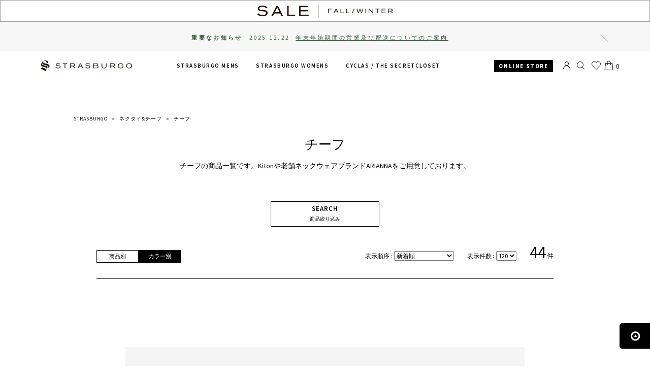

--- FILE ---
content_type: text/html;charset=UTF-8
request_url: https://strasburgo.co.jp/category/ah/ah03/?un=fku
body_size: 17304
content:
<!DOCTYPE html>


<html xmlns="http://www.w3.org/TR/html4" class="store_STB areatype_ROOT  " lang="ja">

<head>
  <meta charset="UTF-8">
  
  <script>

  </script>
  
  
      <title> チーフ 通販｜メンズ｜STRASBURGO｜ストラスブルゴ公式通販</title>
    
  
<!-- metaタグ -->
<meta http-equiv="Content-Type" content="text/html; charset=UTF-8">
<meta http-equiv="content-style-type" content="text/css">
<meta http-equiv="content-script-type" content="text/javascript">
<meta http-equiv="X-UA-Compatible" content="IE=edge,chrome=1">
<meta http-equiv="imagetoolbar" content="no">


  <meta name="robots" content="index,follow">



  
    <meta name="COPYRIGHT © STRASBURGO CO,.LTD. ALL RIGHTS RESERVED.">
  
  




<meta name="viewport" content="width=1200">
<meta name="format-detection" content="telephone=no">
<!-- /metaタグ -->

<!-- canonical -->

  
  <link href="https://strasburgo.co.jp/category/ah/ah03/" rel="canonical">
  



<!-- /canonical -->

<!-- link -->
<link rel="stylesheet" href="/res/vendor/normalize.css/normalize.css" type="text/css">
<link href="/res/p/shared/common/style.css?20241016001" rel="stylesheet" type="text/css">
<link href="/res/p/common/style.css?20241016001" rel="stylesheet" type="text/css">
<link href="/res/p/common/header-footer.css?20241016001" rel="stylesheet" type="text/css">
<link rel="stylesheet" type="text/css" href="/res/vendor/jquery-ui/jquery-ui.min.css">
<link rel="shortcut icon" href="/res/p/common/favicon.ico">
<!-- /link -->

<!-- js -->

  <!-- RTP tag  -->
<script type="text/javascript">
(function(c,h,a,f,i,e){c[a]=c[a]||function(){(c[a].q=c[a].q||[]).push(arguments)};
c[a].a=i;c[a].e=e;var g=h.createElement("script");g.async=true;g.type="text/javascript";
g.src=f+'?aid='+i;var b=h.getElementsByTagName("script")[0];b.parentNode.insertBefore(g,b);
})(window,document,"rtp","//snrtp-cdn.marketo.com/rtp-api/v1/rtp.js","lidea");
rtp('send','view');
rtp('get', 'campaign',true);
</script>
<!-- End of RTP tag -->


<script type="text/javascript" src="/res/vendor/modernizr/modernizr.min.js"></script>
<script type="text/javascript" src="/res/vendor/jquery/jquery-1.11.1.min.js"></script>


  <!-- <script type="text/javascript" src="/res/vendor/jquery/jquery-1.11.1.min.js"></script> -->
  <script src="/res/vendor/underscore/underscore-min.js?20241016001" type="text/javascript"></script>
  <script type="text/javascript" src="/res/vendor/2022/js.cookie.min-3.0.1.js"></script>
  <script src="/res/efs/order/cart.js?20241016001" type="text/javascript"></script>
  <script src="/res/p/shared/order/cartPage.js?20241016001" type="text/javascript"></script>
  <script src="/res/efs/favorite/fav.js?20241016001" type="text/javascript"></script>
  <script type="text/javascript" src="/res/efs/mail/mail.js"></script>
  <script type="text/javascript" src="/res/vendor/jquery.plugins/jquery.lazyload.min.js?date=201512221800"></script>
  <script type="text/javascript" src="/res/_vendor/shared/jquery.plugins/jquery.hoverIntent.minified.js"></script>
  <script src="/res/p/shared/migration/all.js?20241016001"></script>


<script type="text/javascript" src="/res/vendor/jquery-ui/jquery-ui.js"></script>
<script type="text/javascript" src="/res/p/shared/member/favorite/fav.js"></script>
<script>
var _favItem_lastModified = '';
if (favModule.setLastModifiedOnFavoriteItem) {
  favModule.setLastModifiedOnFavoriteItem(_favItem_lastModified);
}
</script>
<script src="/res/p/shared/search/suggest-api.js?20241016001" type="text/javascript" defer="defer"></script>
<script src="/res/p/shared/search/suggest-setting.js?20241016001" type="text/javascript"></script>


  
  <script>
    var customerId = "";
    var customerStatus = "";
    var customerIdRaw  = "";
    var birthday = "";
    var sexDiv = "";
    var balancePoint = "0";
    var expirePoint = "0";
    var customerRankId = "";
    var customerRankName = "";
    var privateRankId = "";
    var targetingId = "";
    var cardId = "";
    var cardIssueRealStoreId = "";
    var cardStatus = "";
    var deviceDiv = "";
    var currentDeviceDiv = "02";
    var userAgent = "";
    var trackingId = "";
    var visitorId = "de45d8e1-91ae-4a73-bf2b-deac00fe4bb8";
    var ecOrderCount = "0";
    var ecOrderDateTime = "";
    var totalCartCount = Cookies.get("totalCartCount");
    var domainId = "STB";
    var viewType = "PC"
    var imageBaseUrl = "https://img.strasburgo.co.jp";
    var staticMode = false;
    var userMailAddress = "nologin";
  </script>
  




  <!-- Google Tag Manager -->
  <script>
    (function(w,d,s,l,i){w[l]=w[l]||[];w[l].push({'gtm.start':
    new Date().getTime(),event:'gtm.js'});var f=d.getElementsByTagName(s)[0],
    j=d.createElement(s),dl=l!='dataLayer'?'&l='+l:'';j.async=true;j.src=
    'https://www.googletagmanager.com/gtm.js?id='+i+dl;f.parentNode.insertBefore(j,f);
    })(window,document,'script','dataLayer','GTM-W5M3LVQ');
  </script>
  <!-- End Google Tag Manager -->




<!-- /js -->

  
<meta name="author" content="STRASBURGO CO,.LTD.">
<meta name="facebook-domain-verification" content="g4lhc29pca74k7m8pod4hs27wsz1p6">
<meta name="google-site-verification" content="pef9oc49kmYqGsl_OqqfOphUJ1N5urRvmZUDF596okA">
<link rel="preconnect" href="https://fonts.googleapis.com">
<link rel="preconnect" href="https://fonts.gstatic.com" crossorigin="">
<link href="https://fonts.googleapis.com/css2?family=Source+Sans+Pro:wght@600&display=swap" rel="stylesheet">

<link rel="stylesheet" href="//maxcdn.bootstrapcdn.com/font-awesome/4.6.3/css/font-awesome.min.css">
<link href="/res/p/components/item-inc-module.css?20241016001" rel="stylesheet">
<link href="/res/p/components/status-icon-module.css?20241016001" rel="stylesheet">
<script>
  (function (d) {
    var config = {
      kitId: 'duo5wmh',
      scriptTimeout: 3000,
      async: true
    },
      h = d.documentElement, t = setTimeout(function () { h.className = h.className.replace(/\bwf-loading\b/g, "") + " wf-inactive"; }, config.scriptTimeout), tk = d.createElement("script"), f = false, s = d.getElementsByTagName("script")[0], a; h.className += " wf-loading"; tk.src = 'https://use.typekit.net/' + config.kitId + '.js'; tk.async = true; tk.onload = tk.onreadystatechange = function () { a = this.readyState; if (f || a && a != "complete" && a != "loaded") return; f = true; clearTimeout(t); try { Typekit.load(config) } catch (e) { } }; s.parentNode.insertBefore(tk, s)
  })(document);
</script>
<script src="/res/p/common/all.js?20241016001" type="text/javascript"></script>
<script type="text/javascript">
  (function () {
    var didInit = false;
    function initMunchkin() {
      if (didInit === false) {
        didInit = true;
        Munchkin.init('385-CZJ-225');
      }
    }
    var s = document.createElement('script');
    s.type = 'text/javascript';
    s.async = true;
    s.src = '//munchkin.marketo.net/munchkin.js';
    s.onreadystatechange = function () {
      if (this.readyState == 'complete' || this.readyState == 'loaded') {
        initMunchkin();
      }
    };
    s.onload = initMunchkin;
    document.getElementsByTagName('head')[0].appendChild(s);
  })();
</script>

<script src="//cdnjs.cloudflare.com/ajax/libs/waypoints/4.0.1/jquery.waypoints.min.js"></script>

<!-- LINE Tag Base Code -->
<!-- Do Not Modify -->
<script>
(function(g,d,o){
  g._ltq=g._ltq||[];g._lt=g._lt||function(){g._ltq.push(arguments)};
  var h=location.protocol==='https:'?'https://d.line-scdn.net':'http://d.line-cdn.net';
  var s=d.createElement('script');s.async=1;
  s.src=o||h+'/n/line_tag/public/release/v1/lt.js';
  var t=d.getElementsByTagName('script')[0];t.parentNode.insertBefore(s,t);
    })(window, document);
_lt('init', {
  customerType: 'account',
  tagId: '04ea0481-38bd-40ee-a2d5-95b4793a7bc5'
});
_lt('send', 'pv', ['04ea0481-38bd-40ee-a2d5-95b4793a7bc5']);
</script>
<noscript>
  <img height="1" width="1" style="display:none" src="https://tr.line.me/tag.gif?c_t=lap&t_id=04ea0481-38bd-40ee-a2d5-95b4793a7bc5&e=pv&noscript=1">
</noscript>
<!-- End LINE Tag Base Code -->
<script>
_lt('send', 'cv', {
  type: 'Conversion'
},['04ea0481-38bd-40ee-a2d5-95b4793a7bc5']);
</script>


<link rel="stylesheet" href="https://use.typekit.net/scp0vbz.css">
<style>
  .font-aktiv{
    font-family: "aktiv-grotesk-extended", sans-serif;
    font-weight: 700;
    font-style: normal;
  }
</style>

  <!-- search specific -->
  <link href="/res/p/components/ranking-module.css?20241016001" rel="stylesheet" type="text/css">
  <script src="/res/p/shared/common/utilityModule.js?20241016001" type="text/javascript"></script>
  <script src="/res/p/search/search.js?20241016001" type="text/javascript"></script>
  
  
    <script src="/res/p/search/search-page-pc.js?20241016001" type="text/javascript"></script>
    <script src="/res/p/search/facet.js?20241016001" type="text/javascript"></script>
    <link href="/res/p/search/search.css?20241016001" rel="stylesheet" type="text/css">
  
  <!-- /.search specific -->
  <!-- page specific -->
  
  

  
  
    
    
    
    
    
    
    
    
    
    
    
    
    
    
    
    
    
    
    
    
    
    
    
    
    
    
    
    
    
    
    
    
    
    
      
      <meta content="【全品送料無料】チーフ（メンズ）をご紹介。Kitonや老舗ブランドなどをご用意しております。STRASBURGO（ストラスブルゴ）の公式通販サイトです。" name="description">
    
    
    
    
    
    
    
    
    
    
    
    
    
    
    
    
    
    
    
    
    
    
    
    
    
    
    
    
    
    
    
    
    
    
    
    
    
    
    
    
    
    
    
    
    
    
    
    
    
    
    
    
    
    
    
    
    
    
    
    
    
    
    
    
    
    
    
    
    
    
    
    
    
    
    
    
    
    
    
    
    
    
    
    
    
    
    
    
    
    
    
    
    
    
    
    
    
    
    
    
    
    
    
    
    
    
    
    
    
    
  
  



  


<meta content="ネクタイ&チーフ,チーフ,STRASBURGO,通販,ファッション,ショップ" name="keywords">


  
  
    
    
    
    
    
    
    
    
    
    
    
    
    
    
    
    
    
    
    
    
    
    
    
    
    
    
    
    
    
    
    
    
    
    
      
      
    
    
    
    
    
    
    
    
    
    
    
    
    
    
    
    
    
    
    
    
    
    
    
    
    
    
    
    
    
    
    
    
    
    
    
    
    
    
    
    
    
    
    
    
    
    
    
    
    
    
    
    
    
    
    
    
    
    
    
    
    
    
    
    
    
    
    
    
    
    
    
    
    
    
    
    
    
    
    
    
    
    
    
    
    
    
    
    
    
    
    
    
    
    
    
    
    
    
    
    
    
    
    
    
    
    
    
    
    
    
  
  






  <!-- /page specific -->
  
<!-- Global site tag (gtag.js) - Google Analytics -->
<script async="" src="https://www.googletagmanager.com/gtag/js?id=G-2HC23JNKBB"></script>
<script>
window.dataLayer = window.dataLayer || [];
function gtag(){dataLayer.push(arguments);}
gtag('js', new Date());
</script>

  
<script type="text/javascript">
var productId = ["STB0125F1026",
"STB0125F1025",
"STB0125F1027",
"STB0125F1028",
"STB0125A0248",
"STB0125A0244",
"STB0125A0245",
"STB0125A0246",
"STB0125A0247",
"STB0125A0249",
"STB0125S0789",
"STB0125S0792",
"STB0125S0788",
"STB0125S0790",
"STB0125S0791",
"STB0124A0497",
"STB0124A0500",
"STB0124A0501",
"STB0124A0499",
"STB0124A0502",
"STB0124A0498",
"STB0124A0393",
"STB0124A0393",
"STB0124A0393",
"STB0124A0393",
"STB0124A0392",
"STB0124A0392",
"STB0124F0668",
"STB0124F0665",
"STB0124F0666",
"STB0124F0667",
"STB0124F0663",
"STB0124A0247",
"STB0124A0248",
"STB0123F0619",
"STB0123S1478",
"STB0123S1478",
"STB0123S1477",
"STB0123A0151",
"STB0123A0151",
"STB0123F0585",
"STB0123F0580",
"STB0122A0198",
"STB0122A0199"];
</script>

</head>

<body>
  <div class="l-header">
    <div class="store-header">
      

<div>
  
</div>

<style>
  .popup_bnr {
    position: fixed;
    width: 400px;
    bottom: 40px;
    right: 30px;
    z-index: 10000;
  }

  .popup_bnr img {
    width:100%;
  }

  .popup_wrap {
    position: relative;
  }

  .popup_bnr .close {
    position: absolute;
    width: 9%;
    height: 9%;
    top: -7%;
    left: -3%;
    z-index: 20;
    opacity: 1;
  }

  .popup_bnr .close img {
    width: 100%;
  }

  .popup_bnr .close a {
    display: block;
  }

  .popup_bnr .close a:hover {
    opacity: 1;
  }

  @media screen and (max-width: 800px) {
    .popup_bnr {
      width: 355px;
      bottom: 10px;
      right: 0;
      left: 0;
      margin: auto;
      z-index: 10000;
    }

    .popup_bnr  .close {
      width: 6%;
      height: 6%;
      top: -2%;
      right: -2%;
      left: auto;
      border: none;
    }
  }
  @media screen and (max-width: 320px) {
    .popup_bnr {
      width: 300px;
    }

  }
  .guide_q{
    justify-content: flex-start;
  }
</style>

<script type="text/javascript">
  $(function () {
    var nextShowTime = Cookies.get('nextshowtime');
    nextShowTime = (nextShowTime) ? new Date(nextShowTime) : new Date();
    var lastShowDate = Cookies.get('lastshowdate');
    lastShowDate = (lastShowDate) ? new Date(lastShowDate) : new Date();
    lastShowDate = new Date(lastShowDate.getFullYear(), lastShowDate.getMonth(), lastShowDate.getDate());
    var showCount = Cookies.get('showcount');
    showCount = (showCount) ? Number(showCount) : 0;
    var now = new Date();
    if (now >= nextShowTime) {
      // 表示可能時間を過ぎていたら
      if (now.toDateString() == lastShowDate.toDateString()) {
        // 同一日の場合
        if (showCount < 5) {
          // 3.セッションに関係なく【1日5回】まで表示
          $(".popup_bnr").css("display", "block");
          showCount++;
        } else {
          // 5回以上の場合
          $(".popup_bnr").css("display", "none");
        }
      } else {
        // 同一日ではない場合
        $(".popup_bnr").css("display", "block");
        showCount++;
      }
    } else {
      // まだ表示不可時間
      $(".popup_bnr").css("display", "none");
    }
    // クッキー書込み
    Cookies.set("lastshowdate", (lastShowDate) ? lastShowDate.toLocaleString('ja') : '', {
      expires: 1,
      path: "/"
    });
    Cookies.set("showcount", showCount, {
      expires: 1,
      path: "/"
    });
    // バナークリック時
    $("#banner").click(function () {
      $(".popup_bnr").fadeOut();
      // 1.一度クリックしたら【1時間】表示させない 60(1時間)
      nextShowTime = new Date();
      nextShowTime.setMinutes(nextShowTime.getMinutes() + 60);
      Cookies.set("nextshowtime", nextShowTime.toLocaleString('ja'), {
        expires: 1,
        path: "/"
      });
    });
    // ×クリック時
    $("#close").click(function () {
      $(".popup_bnr").fadeOut();
      // 2.×押したら【0.5時間】表示させない 30(0.5時間)
      nextShowTime = new Date();
      nextShowTime.setMinutes(nextShowTime.getMinutes() + 30);
      Cookies.set("nextshowtime", nextShowTime.toLocaleString('ja'), {
        expires: 1,
        path: "/"
      });
    });
  });
</script>


<script>
$(function () {
  $(".header__content-mens").hover(
    function () {
      $(".header__menu_lisut_content_mens").addClass("js-hover");
    },
    function () {
      $(".header__menu_lisut_content_mens").removeClass("js-hover");
    }
  );
});
$(function () {
  $(".header__content-womens").hover(
    function () {
      $(".header__menu_lisut_content_womens").addClass("js-hover");
    },
    function () {
      $(".header__menu_lisut_content_womens").removeClass("js-hover");
    }
  );
});
$(function () {
  $(".header__content-cyclas").hover(
    function () {
      $(".header__menu_lisut_content_cyclas").addClass("js-hover");
    },
    function () {
      $(".header__menu_lisut_content_cyclas").removeClass("js-hover");
    }
  );
});
$(function () {
  $(".header__menu_lisut_content").hover(
    function () {
      $("#header__menu").addClass("js-hover");
    },
    function () {
      $("#header__menu").removeClass("js-hover");
    },
  );
});
$(function () {
  $('.hdr_pop_login_close').on('click', function () {
    $('.hdr_pop_login').addClass('hidden');
  });
});
$(function () {
  $('.hdr_pop_mypage_close').on('click', function () {
    $('.hdr_pop_mypage').addClass('hidden');
  });
});
</script>



<div id="header">



<div class="super-bnr">
  
    <a href="/s/2025FW_SALE/?link=TOP_SBN">
      <img src="/formation/images/bnr/super/2025FW_SALE_super.jpg" alt="2025年秋冬 セール" width="100%" height="auto" class="fadeimg">
    </a>
  
</div>


  <div class="top__notice">
    <div class="top__notice__inner">
    <ul>      
        <li>重要なお知らせ</li>
        <li><a href="/stb/info/2025winter/">2025.12.22<span>年末年始期間の営業及び配送についてのご案内</span></a></li>
    </ul>
    <div class="top__notice__close">閉じる</div>
    </div>
  </div>



  <div id="header__menu">
   <div class="header__menu_inr">
    <div class="header__menu__content">
      <ul>
        <li class="header__content-logo">
          <div class="header__logo">
            <p class="logo">
              
              
              
              
                <a href="https://strasburgo.co.jp/?link=HD_LOGO" class="js-url-switch-logo" data-lmk="">STRASBURGO | ストラスブルゴ</a>
              
              <!-- https://strasburgo.co.jp/category/ah/ah03/?un=fku -->
            </p>
          </div>
        </li>
        <li class="header__content-mens"><a href="/floor/mens/?link=HD_MENS">STRASBURGO MENS</a>
        </li>
        <li class="header__content-womens"><a href="/floor/womens/?link=HD_WOMENS">STRASBURGO WOMENS</a></li>
        <li class="header__content-cyclas pc__bk02"><a href="/floor/cyclas/?link=HD_CYCLAS">CYCLAS  /<span class="pc__bk">
        THE SECRETCLOSET</span></a></li>
      </ul>
    </div><!--/.header__menu__content -->


    <div class="header__menu__tool">
        <div class="header__content-online">
            
            
            
            
            
            
            
            
              
                  <a href="/s/mensonline/?link=HD_STORE_BUTTON" class="js-url-switch-online" data-lmk="">ONLINE STORE</a>
              
          </div>
      
      <ul>
        <li class="member_controll-member"><a href="https://strasburgo.co.jp/member/?link=HD_MEMBER" class="btn__mypage"></a>
           <div class="hdr_pop hdr_pop_mypage">
              <ul>
                <li><a href="/member/?link=HD_POPUP">マイページ</a></li>
                <li><a href="/member/order?link=HD_POPUP">注文履歴</a></li>
                <!--<li><a href="">閲覧履歴</a></li>-->
                <li><a href="/member/favorite-item?link=HD_POPUP&sst1=1,2,3">お気に入り・フォロー</a></li>
                <li><a href="/auth?logout=">ログアウト</a></li>
              </ul>
              <div class="hdr_pop_mypage_close">閉じる</div>
           </div> 
        </li>
        <li class="member_controll-guest"><a href="https://strasburgo.co.jp/auth?next=%2C%2Fmember%2F&link=HD_LOGIN" class="btn__login"></a>
            <div class="hdr_pop hdr_pop_login">
                <ul>
                  <li><a href="/auth?next=%2C%2Fmember%2F&link=HD_POPUP">ログイン</a></li>
                  <li><a href="/auth?next=%2C%2Fmember%2F&link=HD_POPUP">新規会員登録</a></li>
                  <li><a href="/guide/member/?link=HD_POPUP">会員サービスについて</a></li>
                  <li><a href="https://strasburgo.co.jp/floor/mens/news/2024/04/service-24apr.php?link=HD_POPUP">初めてのお客様</a></li>
                </ul>
              <div class="hdr_pop_login_close">閉じる</div>
             </div> 
        </li>

         <li class="member_controll-search"><span class="btn__search">SEARCH</span>
    <div class="header__menu__search">
      <div id="mens--search" style="display:none;">
        <div id="search_form">
          <form action="/floor/mens/search" method="get" target="_parent" name="searchbox">
            <input id="keywordtext" name="fr" type="text" class="fw-index-search-field ui-autocomplete-input" autocomplete="off" placeholder="キーワードを入力して検索">
            <input type="hidden" name="aid" value="header_search">
            <input type="hidden" name="ff" value="1">
            <input type="hidden" name="so" value="RCMD">
            <input type="hidden" name="link" value="HD_TOP_search">
          </form>
          <div id="search_btn"><a class="go" href="javaScript:$('#mens--search>#search_form > form').submit();">検索</a></div>
        </div>
      </div>
  
      <div id="womens--search" style="display:none;">
        <div id="search_form">
          <form action="/floor/womens/search" method="get" target="_parent" name="searchbox">
            <input id="keywordtext" name="fr" type="text" class="fw-index-search-field ui-autocomplete-input" autocomplete="off" placeholder="キーワードを入力して検索">
            <input type="hidden" name="aid" value="header_search">
            <input type="hidden" name="ff" value="1">
            <input type="hidden" name="so" value="RCMD">
            <input type="hidden" name="link" value="HD_TOP_search">
          </form>
          <div id="search_btn"><a class="go" href="javaScript:$('#womens--search>#search_form > form').submit();">検索</a></div>
        </div>
      </div>
  
      <div id="default--search" style="display:none;">
        <div id="search_form">
          <form action="/search" method="get" target="_parent" name="searchbox">
            <input id="keywordtext" name="fr" type="text" class="fw-index-search-field ui-autocomplete-input" autocomplete="off" placeholder="キーワードを入力して検索">
            <input type="hidden" name="aid" value="header_search">
            <input type="hidden" name="ff" value="1">
            <input type="hidden" name="so" value="RCMD">
            <input type="hidden" name="link" value="HD_TOP_search">
          </form>
            <div id="search_btn"><a class="go" href="javaScript:$('#default--search>#search_form > form').submit();">検索</a></div>
         </div>
        </div>
        </div><!--/.header__menu__search -->        

        </li>
        <li class="member_controll-favorite"><a href="https://strasburgo.co.jp/member/favorite-item?link=HD_FAVORITE&sst1=1,2,3" class="btn__favorite">お気に入り</a></li>
        <li id="cart_area">
          
<input value="SVLt8mJw" type="hidden" name="actk">

          <span class="header__menu--cart">CART <span id="cart_quantity"></span></span>
          <div class="cart_win">
            <div class="header__menu--cart--list">
              <div class="cart_item">
                <div class="cart_item_inner">現在カートは空です</div>
                <div class="total_price">商品代金合計: 0円（税込）</div>
              </div>
              <div class="regi"><a href="https://strasburgo.co.jp/order/cart?link=HD_CART"><p>レジに進む</p></a></div>
            </div>
          </div>
        </li>
      </ul>
    </div><!--/.header__menu__tool -->
    </div><!--/.header__menu_inr -->
  </div><!--/.header__menu -->

              <div class="header__menu_lisut_content header__menu_lisut_content_mens">
                <div class="header__menu_lisut_content_inr">
                   <div class="header__menu_lisut_content_list_inr">

                    <div class="header__menu_lisut">
                     <div class="header__menu_lisut_tit">SEASON VISUAL</div>
                        <ul>
                          
                            <li><div class="tit_sub">2025</div><a href="https://strasburgo.co.jp/journal/mens/2025/08/25fw-seasonvisual.php?link=HD_SEASONVISUAL"><span>FALL/WINTER</span></a></li>
                          
                            <li><div class="tit_sub"></div><a href="https://strasburgo.co.jp/floor/mens/stylefile/2025/04/25ss-seasonvisual.php?link=HD_SEASONVISUAL"><span>SUMMER</span></a></li>
                          
                            <li><div class="tit_sub"></div><a href="https://strasburgo.co.jp/floor/mens/stylefile/2025/02/25ss-seasonvisual.php?link=HD_SEASONVISUAL"><span>SPRING</span></a></li>
                          
                            <li><div class="tit_sub">2024</div><a href="https://strasburgo.co.jp/floor/mens/stylefile/2024/10/24aw-seasonvisual.php?link=HD_SEASONVISUAL"><span>WINTER</span></a></li>
                          
                            <li><div class="tit_sub"></div><a href="https://strasburgo.co.jp/floor/mens/stylefile/2024/08/24aw-seasonvisual.php?link=HD_SEASONVISUAL"><span>FALL</span></a></li>
                          
                        </ul>
                        
                    </div>

                    <div class="header__menu_lisut">
                      <div class="header__menu_lisut_tit">JOURNAL</div>
                        <ul>
                          
                            <li><a href="https://strasburgo.co.jp/journal/mens/special/?link=HD_JOURNAL_SPECIAL"><span>SPECIAL</span></a></li>
                          
                            <li><a href="https://strasburgo.co.jp/journal/mens/special/casestudylooks/?link=HD_JOURNAL_SPECIAL"><span>　THE CASE STUDY LOOKS</span></a></li>
                          
                            <li><a href="https://strasburgo.co.jp/journal/mens/special/focuson/?link=HD_JOURNAL_SPECIAL"><span>　FOCUS ON</span></a></li>
                          
                            <li><a href="https://strasburgo.co.jp/journal/mens/special/elements-of-style/?link=HD_JOURNAL_SPECIAL"><span>　ELEMENTS OF STYLE</span></a></li>
                          
                            <li><a href="https://strasburgo.co.jp/journal/mens/feature/?link=HD_JOURNAL_FEATURE"><span>FEATURE</span></a></li>
                          
                            <li><a href="https://strasburgo.co.jp/journal/mens/movie/?link=HD_JOURNAL_MOVIE"><span>MOVIE</span></a></li>
                          
                            <li><a href="https://strasburgo.co.jp/journal/mens/event/?link=HD_JOURNAL_EVENT"><span>EVENT</span></a></li>
                          
                            <li><a href="https://strasburgo.co.jp/journal/information/?link=HD_JOURNAL_INFORMATION"><span>INFORMATION</span></a></li>
                          
                        </ul>
                        
                    </div>

                    <div class="header__menu_lisut">
                     <div class="header__menu_lisut_tit">COORDINATE</div>
                        <ul>
                          
                            <li><a href="/staff/styling/?user_gender=1&link=HD_COORDINATE_STYLING"><span>コーディネート</span></a></li>
                          
                            <li><a href="/staff/movie/?link=HD_COORDINATE_MOVIE"><span>ムービー</span></a></li>
                          
                            <li><a href="/staff/article/?link=HD_COORDINATE_BLOG"><span>スタッフブログ</span></a></li>
                          
                            <li><a href="/staff/?user_gender=1&link=HD_COORDINATE_STAFF"><span>スタッフ</span></a></li>
                          
                        </ul>
                        <div>
                          
                            <div class="header__menu_lisut_more"><a href="/staff/top/?link=HD_COORDINATE_ALL"><span>コーディネート一覧を見る</span></a></div>
                          
                        </div>
                    </div>

                    <div class="header__menu_lisut">
                     <div class="header__menu_lisut_tit">ONLINE STORE</div>
                        <ul>
                          
                            <li><a href="/s/mensonline/?link=HD_ONLINE_STORE"><span>オンラインストア</span></a></li>
                          
                            <li><a href="/s/mensonline/search?so=NEW&link=HD_ONLINE_NEWITEM"><span>新着アイテム</span></a></li>
                          
                            <li><a href="/floor/mens/ranking/?link=HD_ONLINE_RANKING"><span>ランキング</span></a></li>
                          
                            <li><a href=""><span></span></a></li>
                          
                            <li><a href="https://strasburgo.co.jp/journal/information/2024/04/service-24apr.php?link=HD_ONLINE_NEWCUSTOMER"><span>初めてのお客様へ</span></a></li>
                          
                            <li><a href="https://strasburgo.co.jp/journal/information/2017/02/card-pointprogram.php?link=HD_ONLINE_POINT"><span>ポイントプログラム</span></a></li>
                          
                            <li><a href=""><span></span></a></li>
                          
                            <li><a href="https://outlet.strasburgo.co.jp/mens/?link=TOP_MENS_01&utm_source=stb&utm_medium=topmenu_pc&utm_campaign=stb_sto"><span>＞OUTLET</span></a></li>
                          
                        </ul>
                        
                    </div>

                    <div class="header__menu_lisut">
                     <div class="header__menu_lisut_tit">BRAND</div>
                        <ul>
                          
                            <li><a href="/brand/cruciani/?link=HD_BRAND"><span>Cruciani</span></a></li>
                          
                            <li><a href="/brand/mc_george/?link=HD_BRAND"><span>MC GEORGE</span></a></li>
                          
                            <li><a href="/brand/sartorio/?link=HD_BRAND"><span>Sartorio</span></a></li>
                          
                            <li><a href="/brand/edwardgreen/?link=HD_BRAND"><span>EDWARD GREEN</span></a></li>
                          
                        </ul>
                        <div>
                          
                            <div class="header__menu_lisut_more"><a href="/s/mens/brand/?link=HD_BRAND_ALL"><span>ブランド一覧を見る</span></a></div>
                          
                        </div>
                    </div>

                    <div class="header__menu_lisut">
                     <div class="header__menu_lisut_tit">STORE</div>
                        <ul>
                          
                            <li><a href="https://strasburgo.co.jp/store/?link=HD_STORELIST"><span>店舗一覧</span></a></li>
                          
                        </ul>
                        
                     <div class="header__menu_lisut_tit">OTHER</div>
                        <ul>
                          
                            <li><a href="/abouts/?link=HD_OTHER_ABOUT"><span>ABOUT US</span></a></li>
                          
                            <li><a href="https://strasburgo.co.jp/company-info/?link=HD_OTHER_COMPANY"><span>企業情報</span></a></li>
                          
                            <li><a href="https://strasburgo.co.jp/wholesale/?link=HD_OTHER_WHOLESALE"><span>ホールセール</span></a></li>
                          
                            <li><a href="/recruit/?link=HD_OTHER_RECRUIT"><span>採用情報</span></a></li>
                          
                        </ul>
                        
                    </div>
                    </div><!--/.header__menu_lisut_content_inr-->

                    <div class="header__menu_lisut_sns">
                        <ul>
                          
                            <li><a href="https://www.facebook.com/strasburgo.mens" target="_blank"><div class="header__menu_sns header__menu_sns_FACEBOOK"><img src="/res/p/img/common/hdr_icon_FACEBOOK.svg" alt="FACEBOOK"></div></a></li>

                            <li><a href="https://www.instagram.com/strasburgo_mens_official/" target="_blank"><div class="header__menu_sns header__menu_sns_Instagram"><img src="/res/p/img/common/hdr_icon_Instagram.svg" alt="Instagram"></div></a></li>

                            <li><a href="https://twitter.com/stras_burgo" target="_blank"><div class="header__menu_sns header__menu_sns_X"><img src="/res/p/img/common/hdr_icon_X.svg" alt="X"></div></a></li>

                            <li><a href="https://www.youtube.com/channel/UCUyEd5XLu40Y9ZFhyUhtbNQ/featured" target="_blank"><div class="header__menu_sns header__menu_sns_Youtube"><img src="/res/p/img/common/hdr_icon_Youtube.svg" alt="Youtube"></div></a></li>

                        </ul>
                    </div><!--/.header__menu_lisut_content_list_inr-->
                </div><!--/.header__menu_lisut_content_inr-->
            </div><!--/.header__menu_lisut_content_mens-->

              <div class="header__menu_lisut_content header__menu_lisut_content_womens">
                <div class="header__menu_lisut_content_inr">
                   <div class="header__menu_lisut_content_list_inr">

                    <div class="header__menu_lisut">
                     <div class="header__menu_lisut_tit">SEASON VISUAL</div>
                        <ul>
                          
                            <li><div class="tit_sub">2025</div><a href="https://strasburgo.co.jp/journal/womens/2025/08/25fw-seasonvisual.php"><span>FALL/WINTER</span></a></li>
                          
                            <li><div class="tit_sub"></div><a href="https://strasburgo.co.jp/floor/womens/stylefile/2025/04/25ss-seasonvisual.php?link=HD_SEASONVISUAL"><span>SUMMER</span></a></li>
                          
                            <li><div class="tit_sub"></div><a href="https://strasburgo.co.jp/floor/womens/stylefile/2025/02/25ss-seasonvisual.php?link=HD_SEASONVISUAL"><span>SPRING</span></a></li>
                          
                            <li><div class="tit_sub">2024</div><a href="https://strasburgo.co.jp/floor/womens/stylefile/2024/10/24aw-seasonvisual.php?link=HD_SEASONVISUAL"><span>WINTER</span></a></li>
                          
                            <li><div class="tit_sub"></div><a href="https://strasburgo.co.jp/floor/womens/stylefile/2024/08/24aw-seasonvisual.php?link=HD_SEASONVISUAL"><span>FALL</span></a></li>
                          
                        </ul>
                        
                    </div>

                    <div class="header__menu_lisut">
                      <div class="header__menu_lisut_tit">JOURNAL</div>
                        <ul>
                          
                            <li><a href="https://strasburgo.co.jp/journal/womens/feature/?link=HD_JOURNAL_FEATURE"><span>FEATURE</span></a></li>
                          
                            <li><a href="https://strasburgo.co.jp/journal/womens/event/?link=HD_JOURNAL_EVENT"><span>EVENT</span></a></li>
                          
                            <li><a href="https://strasburgo.co.jp/information/w/?link=HD_JOURNAL_INFORMATION"><span>INFORMATION</span></a></li>
                          
                        </ul>
                        
                    </div>

                    <div class="header__menu_lisut">
                     <div class="header__menu_lisut_tit">COORDINATE</div>
                        <ul>
                          
                            <li><a href="/staff/styling/?user_gender=2&link=HD_COORDINATE_STYLING"><span>コーディネート</span></a></li>
                          
                            <li><a href="/staff/movie/?link=HD_COORDINATE_MOVIE"><span>ムービー</span></a></li>
                          
                            <li><a href="/staff/article/?link=HD_COORDINATE_BLOG"><span>スタッフブログ</span></a></li>
                          
                            <li><a href="/staff/?user_gender=2&link=HD_COORDINATE_STAFF"><span>スタッフ</span></a></li>
                          
                        </ul>
                        <div>
                          
                            <div class="header__menu_lisut_more"><a href="/staff/top/?link=HD_COORDINATE_ALL"><span>コーディネート一覧を見る</span></a></div>
                          
                        </div>
                    </div>

                    <div class="header__menu_lisut">
                     <div class="header__menu_lisut_tit">ONLINE STORE</div>
                        <ul>
                          
                            <li><a href="/s/womensonline/search?ta=st01,st05,st06,st07,st08&link=HD_ONLINE_STORE"><span>オンラインストア</span></a></li>
                          
                            <li><a href="/s/womensonline/search?so=NEW&ta=st01,st05,st06,st07,st08&link=HD_ONLINE_NEWITEM"><span>新着アイテム</span></a></li>
                          
                            <li><a href="/floor/womens/ranking/?link=HD_ONLINE_RANKING"><span>ランキング</span></a></li>
                          
                            <li><a href=""><span></span></a></li>
                          
                            <li><a href="https://strasburgo.co.jp/journal/information/2024/04/service-24apr.php?link=HD_ONLINE_NEWCUSTOMER"><span>初めてのお客様へ</span></a></li>
                          
                            <li><a href="https://strasburgo.co.jp/journal/information/2017/02/card-pointprogram.php?link=HD_ONLINE_POINT"><span>ポイントプログラム</span></a></li>
                          
                            <li><a href=""><span></span></a></li>
                          
                            <li><a href="https://outlet.strasburgo.co.jp/womens/?link=TOP_WOMENS_01&utm_source=stb&utm_medium=topmenu_pc&utm_campaign=stb_sto"><span>＞OUTLET</span></a></li>
                          
                        </ul>
                        
                    </div>

                    <div class="header__menu_lisut">
                     <div class="header__menu_lisut_tit">BRAND</div>
                        <ul>
                          
                            <li><a href="/brand/strasburgo-w/?link=HD_BRAND"><span>STRASBURGO</span></a></li>
                          
                            <li><a href="/brand/cruciani-w/?link=HD_BRAND"><span>Cruciani</span></a></li>
                          
                            <li><a href="/brand/manzoni24-w/?link=HD_BRAND"><span>manzoni24</span></a></li>
                          
                            <li><a href="/brand/herno-w/?link=HD_BRAND"><span>HERNO</span></a></li>
                          
                        </ul>
                        <div>
                          
                            <div class="header__menu_lisut_more"><a href="/s/womens/brand/?link=HD_BRAND_ALL"><span>ブランド一覧を見る</span></a></div>
                          
                        </div>
                    </div>

                    <div class="header__menu_lisut">
                     <div class="header__menu_lisut_tit">STORE</div>
                        <ul>
                          
                            <li><a href="https://strasburgo.co.jp/store/?link=HD_STORELIST"><span>店舗一覧</span></a></li>
                          
                        </ul>
                        
                     <div class="header__menu_lisut_tit">OTHER</div>
                        <ul>
                          
                            <li><a href="/abouts/?link=HD_OTHER_ABOUT"><span>ABOUT US</span></a></li>
                          
                            <li><a href="https://strasburgo.co.jp/company-info/?link=HD_OTHER_COMPANY"><span>企業情報</span></a></li>
                          
                            <li><a href="https://strasburgo.co.jp/wholesale/?link=HD_OTHER_WHOLESALE"><span>ホールセール</span></a></li>
                          
                            <li><a href="/recruit/?link=HD_OTHER_RECRUIT"><span>採用情報</span></a></li>
                          
                        </ul>
                        
                    </div>
                    </div><!--/.header__menu_lisut_content_inr-->

                    <div class="header__menu_lisut_sns">
                        <ul>
                          
                            <li><a href="https://www.facebook.com/strasburgo.womens" target="_blank"><div class="header__menu_sns header__menu_sns_FACEBOOK"><img src="/res/p/img/common/hdr_icon_FACEBOOK.svg" alt="FACEBOOK"></div></a></li>
                          
                            <li><a href="https://www.instagram.com/strasburgo_womens_official/" target="_blank"><div class="header__menu_sns header__menu_sns_Instagram"><img src="/res/p/img/common/hdr_icon_Instagram.svg" alt="Instagram"></div></a></li>
                          
                            <li><a href="https://twitter.com/stras_burgo" target="_blank"><div class="header__menu_sns header__menu_sns_X"><img src="/res/p/img/common/hdr_icon_X.svg" alt="X"></div></a></li>
                          
                        </ul>
                    </div><!--/.header__menu_lisut_content_list_inr-->
                </div><!--/.header__menu_lisut_content_inr-->
            </div><!--/.header__menu_lisut_content_womens-->

              <div class="header__menu_lisut_content header__menu_lisut_content_cyclas">
                <div class="header__menu_lisut_content_inr">
                   <div class="header__menu_lisut_content_list_inr">

                    <div class="header__menu_lisut">
                     <div class="header__menu_lisut_tit">SEASON VISUAL</div>
                        <ul>
                          
                            <li><div class="tit_sub">2025</div><a href="https://strasburgo.co.jp/journal/cyclas/2025/10/cyclas-fall-winter-2025-oct.php?link=HD_SEASONVISUAL"><span>FALL/WINTER</span></a></li>
                          
                            <li><div class="tit_sub"></div><a href="https://strasburgo.co.jp/journal/cyclas/2025/05/cyclas-spring-summer-2025.php?link=HD_SEASONVISUAL"><span>SPRING/SUMMER</span></a></li>
                          
                            <li><div class="tit_sub">2024</div><a href="https://strasburgo.co.jp/floor/womens/stylefile/2024/08/24aw-cyclas-seasonvisual.php?link=HD_SEASONVISUAL"><span>FALL/WINTER</span></a></li>
                          
                        </ul>
                        
                    </div>

                    <div class="header__menu_lisut">
                      <div class="header__menu_lisut_tit">JOURNAL</div>
                        <ul>
                          
                            <li><a href="https://strasburgo.co.jp/journal/cyclas/feature/?link=HD_JOURNAL_FEATURE"><span>FEATURE</span></a></li>
                          
                            <li><a href="https://strasburgo.co.jp/journal/cyclas/event/?link=HD_JOURNAL_EVENT"><span>EVENT</span></a></li>
                          
                            <li><a href="https://strasburgo.co.jp/information/cyclas/?link=HD_JOURNAL_INFORMATION"><span>INFORMATION</span></a></li>
                          
                        </ul>
                        
                    </div>

                    <div class="header__menu_lisut">
                     <div class="header__menu_lisut_tit">COORDINATE</div>
                        <ul>
                          
                            <li><a href="/staff/styling/?tag=CYCLAS&link=HD_COORDINATE_STYLING"><span>コーディネート</span></a></li>
                          
                            <li><a href="/staff/movie/?link=HD_COORDINATE_MOVIE"><span>ムービー</span></a></li>
                          
                            <li><a href="/staff/article/?link=HD_COORDINATE_BLOG"><span>スタッフブログ</span></a></li>
                          
                            <li><a href="/staff/?user_gender=2&link=HD_COORDINATE_STAFF"><span>スタッフ</span></a></li>
                          
                        </ul>
                        <div>
                          
                            <div class="header__menu_lisut_more"><a href="/staff/top/?link=HD_COORDINATE_ALL"><span>コーディネート一覧を見る</span></a></div>
                          
                        </div>
                    </div>

                    <div class="header__menu_lisut">
                     <div class="header__menu_lisut_tit">ONLINE STORE</div>
                        <ul>
                          
                            <li><a href="/s/womensonline/search?ta=st02,st03,st04&link=HD_ONLINE_STORE"><span>オンラインストア</span></a></li>
                          
                            <li><a href="/s/womensonline/search?ta=st02,st03,st04&so=NEW&link=HD_ONLINE_NEWITEM"><span>新着アイテム</span></a></li>
                          
                            <li><a href="/floor/cyclas/ranking/?link=HD_ONLINE_RANKING"><span>ランキング</span></a></li>
                          
                            <li><a href=""><span></span></a></li>
                          
                            <li><a href="https://strasburgo.co.jp/journal/information/2024/04/service-24apr.php?link=HD_ONLINE_NEWCUSTOMER"><span>初めてのお客様へ</span></a></li>
                          
                            <li><a href="https://strasburgo.co.jp/journal/information/2017/02/card-pointprogram.php?link=HD_ONLINE_POINT"><span>ポイントプログラム</span></a></li>
                          
                            <li><a href=""><span></span></a></li>
                          
                            <li><a href="https://outlet.strasburgo.co.jp/womens/?link=TOP_WOMENS_01&utm_source=stb&utm_medium=topmenu_pc&utm_campaign=stb_sto"><span>＞OUTLET</span></a></li>
                          
                        </ul>
                        
                    </div>

                    <div class="header__menu_lisut">
                     <div class="header__menu_lisut_tit">BRAND</div>
                        <ul>
                          
                            <li><a href="/brand/cyclas-w/?link=HD_BRAND"><span>CYCLAS</span></a></li>
                          
                            <li><a href="/brand/antonelli-w/?link=HD_BRAND"><span>ANTONELLI</span></a></li>
                          
                            <li><a href="/brand/chloe-w/?link=HD_BRAND"><span>Chloe</span></a></li>
                          
                            <li><a href="/brand/pierrehardy-w/?link=HD_BRAND"><span>PIERRE HARDY</span></a></li>
                          
                        </ul>
                        <div>
                          
                            <div class="header__menu_lisut_more"><a href="/s/cyclas/brand/?link=HD_BRAND_ALL"><span>ブランド一覧を見る</span></a></div>
                          
                        </div>
                    </div>

                    <div class="header__menu_lisut">
                     <div class="header__menu_lisut_tit">STORE</div>
                        <ul>
                          
                            <li><a href="https://strasburgo.co.jp/store/?link=HD_STORELIST"><span>店舗一覧</span></a></li>
                          
                        </ul>
                        
                     <div class="header__menu_lisut_tit">OTHER</div>
                        <ul>
                          
                            <li><a href="/abouts/?link=HD_OTHER_ABOUT"><span>ABOUT US</span></a></li>
                          
                            <li><a href="https://strasburgo.co.jp/company-info/?link=HD_OTHER_COMPANY"><span>企業情報</span></a></li>
                          
                            <li><a href="https://strasburgo.co.jp/wholesale/?link=HD_OTHER_WHOLESALE"><span>ホールセール</span></a></li>
                          
                            <li><a href="/recruit/?link=HD_OTHER_RECRUIT"><span>採用情報</span></a></li>
                          
                        </ul>
                        
                    </div>
                    </div><!--/.header__menu_lisut_content_inr-->

                    <div class="header__menu_lisut_sns">
                        <ul>
                          
                            <li><a href="https://www.facebook.com/cyclasofficial" target="_blank"><div class="header__menu_sns header__menu_sns_FACEBOOK"><img src="/res/p/img/common/hdr_icon_FACEBOOK.svg" alt="FACEBOOK"></div></a></li>
                          
                            <li><a href="https://www.instagram.com/cyclasofficial/" target="_blank"><div class="header__menu_sns header__menu_sns_Instagram"><img src="/res/p/img/common/hdr_icon_Instagram.svg" alt="Instagram"></div></a></li>
                          
                        </ul>
                    </div><!--/.header__menu_lisut_content_list_inr-->
                </div><!--/.header__menu_lisut_content_inr-->
            </div><!--/.header__menu_lisut_content_cyclas-->

</div><!--/.header-->


    </div>
    

  
  
  
  
  
  
    <ul class="breadcrumbs">
      <li><a href="/" class="top--icon"><span>STRASBURGO</span></a></li>
      &nbsp;＞&nbsp;
      
        
          
            <li><a href="https://strasburgo.co.jp/category/ah/"><span>ネクタイ&amp;チーフ</span></a></li>
            &nbsp;＞&nbsp;
          
          
        
          
          
            <li><span>チーフ</span></li>
          
        
      
    </ul>
  
  

  </div><!-- /.l-header -->

  <div class="l-container">
    <div class="area-header">
      <div class="area-header_common"></div>
      <div class="area-header_free"></div>
    </div>

    

    
      

  <h1 test="true" class="category-name">
    チーフ</h1>
  <div class="search-category-top">
    
    
      
        
      
        
      
        
      
        
      
        
      
        
      
        
      
        
      
        
      
        
      
        
      
        
      
        
      
        
      
        
      
        
      
        
          
          
            <p class="category-desc">チーフの商品一覧です。<a href="//strasburgo.co.jp/brand/kiton/ " style="text-decoration: underline">Kiton</a>や老舗ネックウェアブランド<a href="//strasburgo.co.jp/brand/arianna/ " style="text-decoration: underline">ARIANNA</a>をご用意しております。</p>
          
        
      
        
      
        
      
        
      
        
      
        
      
        
      
        
      
        
      
        
      
        
      
        
      
        
      
        
      
        
      
        
      
        
      
        
      
        
      
        
      
        
      
        
      
        
      
        
      
        
      
        
      
        
      
        
      
        
      
        
      
        
      
        
      
        
      
        
      
        
      
        
      
        
      
        
      
        
      
        
      
        
      
        
      
        
      
        
      
        
      
        
      
        
      
        
      
        
      
        
      
        
      
        
      
        
      
        
      
        
      
    
  </div>



      <!-- facet-btn -->
      <div class="fixed-sticky">
        <div class="facet-btn" id="js-facet-btn">
          <div class="facet-btn-inner">
            <span class="facet-btn-name"><span>SEARCH</span>商品絞り込み</span>
          </div>
        </div>
      </div>
      <!-- ./facet-btn -->

      <!-- search-condition -->
<div id="item-search--facet" class="search-condition clearfix" data-wr-component="item_search__search_condition">

  <div class="justify-content-between">

    <div class="search-condition__sort_l">
      <ul class="search-condition__item-or-fku">
        <li><a href="https://strasburgo.co.jp/category/ah/ah03/?un=item" class="search__unit-item">商品別</a></li>
        <li><a class="search__unit-fku">カラー別</a></li>
      </ul>
      <!-- /.search-condition__item-or-fku -->
    </div>

    <div class="search-condition__sort_r">
      <div class="search-condition__sort_s">
        表示順序&nbsp;:&nbsp;
        <select onChange="location.href=$(this).children('option:selected').val();">
          <option value="https://strasburgo.co.jp/category/ah/ah03/?un=fku&amp;so=RCMD">おすすめ順</option>
          <option value="https://strasburgo.co.jp/category/ah/ah03/?un=fku&amp;so=NEW" selected="selected">新着順</option>
          <option value="https://strasburgo.co.jp/category/ah/ah03/?un=fku&amp;so=PRC:DOWN">価格高い順</option>
          <option value="https://strasburgo.co.jp/category/ah/ah03/?un=fku&amp;so=PRC:UP">価格安い順</option>
          <option value="https://strasburgo.co.jp/category/ah/ah03/?un=fku&amp;so=PROF">売上金額順</option>
          <option value="https://strasburgo.co.jp/category/ah/ah03/?un=fku&amp;so=NUM">売上点数順</option>
          
            <option value="https://strasburgo.co.jp/category/ah/ah03/?un=fku&amp;so=FAVT">お気に入り点数順</option>
          
        </select>
      </div>
      <!-- /.search-condition__sort_s -->

      <div class="search-condition__limit_s">
        表示件数&nbsp;:&nbsp;
        <select onChange="location.href=$(this).children('option:selected').val();">
          <option value="https://strasburgo.co.jp/category/ah/ah03/?limit=60&amp;un=fku">60</option>
          <option value="https://strasburgo.co.jp/category/ah/ah03/?limit=90&amp;un=fku">90</option>
          <option value="https://strasburgo.co.jp/category/ah/ah03/?limit=120&amp;un=fku" selected="selected">120</option>
        </select>
      </div>
      <!-- /.search-condition__limit_s -->

      <div class="search-condition__count">
        <em class="search-condition__count--hit">44</em>
        <span class="search-condition__count--tit">件</span>
      </div>
      <!-- /.search-condition__count -->

      

      
        <div class="search-condition__paging" style="display: none;">
          <ul>
            <li class="search-condition__paging__first"></li>
            <li>
              
                <a href="https://strasburgo.co.jp/category/ah/ah03/?un=fku&amp;page=1" class="on">1</a>
              
              
            </li>
            <li class="search-condition__paging__last"></li>
          </ul>
        </div><!-- /.search-condition__paging -->
      
    </div>
    
  </div>
</div>
<!-- /.search-condition -->

      <div class="l-sub search-facet">
        <div class="search-result-area ">
          
          
<div id="facet-js" class="modal item-facet">
  <div class="js-modal_overlay modal_overlay"></div>
  <div class="modal-wrap">
    <div class="modal-close"></div>
    <div class="modal-inner">
      <h3 class="modal-title"><span>SEARCH</span>商品絞り込み</h3>
      <form action="https://strasburgo.co.jp/search" id="search-form" class="menu-search" method="get">
        <!-- ブランド -->
        <div class="facet-brand facet">
          <div class="facet-title facet-slide-link" data-slideside="category">
            <span class="facet-slide-name">BRAND</span>ブランド<span class="facet-slide-label"></span>
          </div>
          <div class="facet-slide menu-brand">
            <div class="menu-scroll">
              <!-- facet-option-group -->
              
                <ul class="brand-initial-list">
                  <li class="tab_btn F">
                    F
                  </li><li class="tab_btn M">
                    M
                  </li><li class="tab_btn P">
                    P
                  </li><li class="tab_btn S">
                    S
                  </li>
                </ul>
                
                  <div class="facet-option-group tab_panel">
                    <ul class="facet-option-group-items" id="facet-br">
                      <li class="facet-option">
                        <label for="facet-input-br_A0005">
                          <input name="br" value="A0005" id="facet-input-br_A0005" type="checkbox">
                          <span class="facet-label-name">FRAY</span>
                        </label>
                      </li>
                    </ul>
                  </div>
                
                  <div class="facet-option-group tab_panel">
                    <ul class="facet-option-group-items" id="facet-br">
                      <li class="facet-option">
                        <label for="facet-input-br_A0132">
                          <input name="br" value="A0132" id="facet-input-br_A0132" type="checkbox">
                          <span class="facet-label-name">MUNGAI</span>
                        </label>
                      </li>
                    </ul>
                  </div>
                
                  <div class="facet-option-group tab_panel">
                    <ul class="facet-option-group-items" id="facet-br">
                      <li class="facet-option">
                        <label for="facet-input-br_A1322">
                          <input name="br" value="A1322" id="facet-input-br_A1322" type="checkbox">
                          <span class="facet-label-name">PAOLO ALBIZZATI</span>
                        </label>
                      </li><li class="facet-option">
                        <label for="facet-input-br_A1372">
                          <input name="br" value="A1372" id="facet-input-br_A1372" type="checkbox">
                          <span class="facet-label-name">PETRONIUS</span>
                        </label>
                      </li>
                    </ul>
                  </div>
                
                  <div class="facet-option-group tab_panel">
                    <ul class="facet-option-group-items" id="facet-br">
                      <li class="facet-option">
                        <label for="facet-input-br_A0384">
                          <input name="br" value="A0384" id="facet-input-br_A0384" type="checkbox">
                          <span class="facet-label-name">SEVEN FOLD</span>
                        </label>
                      </li>
                    </ul>
                  </div>
                
              
              <!-- /facet-option-group -->
            </div>
          </div>
        </div>
        <!-- /ブランド -->  

        
          <!-- カテゴリー メンズ -->
          <div class="facet-category facet">
            <div class="facet-title facet-slide-link" data-slideside="category">
              <span class="facet-slide-name">ITEM</span>アイテム（メンズ）<span class="facet-slide-label"></span>
            </div>
            <div class="facet-slide menu-category">
              <div class="menu-scroll">
                
                  <!-- facet-option-group -->
                  <div class="facet-option-group">
                    <div class="facet-option-group-header">
                      スーツ
                    </div>
                    <ul class="facet-option-group-items">
                      <li class="facet-option">
                        <label for="facet-input-it-aa" class="facet-category-option-label">
                          <input name="it" value="aa" id="facet-input-it-aa" type="checkbox" class="category-parent">
                          <span class="facet-label-name">
                            スーツ</span>すべて
                          
                        </label>
                      </li>
                      
                        
                          <li class="facet-option">
                            <label for="facet-input-it-aa01" class="facet-category-option-label">
                              <input name="it" value="aa01" id="facet-input-it-aa01" type="checkbox">
                              <span class="facet-label-name">スーツ</span>
                            </label>
                          </li>
                        
                      
                    </ul>
                  </div>
                  <!-- /facet-option-group -->
                
                  <!-- facet-option-group -->
                  <div class="facet-option-group">
                    <div class="facet-option-group-header">
                      ジャケット
                    </div>
                    <ul class="facet-option-group-items">
                      <li class="facet-option">
                        <label for="facet-input-it-ab" class="facet-category-option-label">
                          <input name="it" value="ab" id="facet-input-it-ab" type="checkbox" class="category-parent">
                          <span class="facet-label-name">
                            ジャケット</span>すべて
                          
                        </label>
                      </li>
                      
                        
                          <li class="facet-option">
                            <label for="facet-input-it-ab01" class="facet-category-option-label">
                              <input name="it" value="ab01" id="facet-input-it-ab01" type="checkbox">
                              <span class="facet-label-name">ジャケット</span>
                            </label>
                          </li>
                        
                      
                    </ul>
                  </div>
                  <!-- /facet-option-group -->
                
                  <!-- facet-option-group -->
                  <div class="facet-option-group">
                    <div class="facet-option-group-header">
                      アウター
                    </div>
                    <ul class="facet-option-group-items">
                      <li class="facet-option">
                        <label for="facet-input-it-ac" class="facet-category-option-label">
                          <input name="it" value="ac" id="facet-input-it-ac" type="checkbox" class="category-parent">
                          <span class="facet-label-name">
                            アウター</span>すべて
                          
                        </label>
                      </li>
                      
                        
                          <li class="facet-option">
                            <label for="facet-input-it-ac01" class="facet-category-option-label">
                              <input name="it" value="ac01" id="facet-input-it-ac01" type="checkbox">
                              <span class="facet-label-name">アウター</span>
                            </label>
                          </li>
                        
                      
                    </ul>
                  </div>
                  <!-- /facet-option-group -->
                
                  <!-- facet-option-group -->
                  <div class="facet-option-group">
                    <div class="facet-option-group-header">
                      ニット
                    </div>
                    <ul class="facet-option-group-items">
                      <li class="facet-option">
                        <label for="facet-input-it-ae" class="facet-category-option-label">
                          <input name="it" value="ae" id="facet-input-it-ae" type="checkbox" class="category-parent">
                          <span class="facet-label-name">
                            ニット</span>すべて
                          
                        </label>
                      </li>
                      
                        
                          <li class="facet-option">
                            <label for="facet-input-it-ae01" class="facet-category-option-label">
                              <input name="it" value="ae01" id="facet-input-it-ae01" type="checkbox">
                              <span class="facet-label-name">ニット</span>
                            </label>
                          </li>
                        
                      
                    </ul>
                  </div>
                  <!-- /facet-option-group -->
                
                  <!-- facet-option-group -->
                  <div class="facet-option-group">
                    <div class="facet-option-group-header">
                      カットソー
                    </div>
                    <ul class="facet-option-group-items">
                      <li class="facet-option">
                        <label for="facet-input-it-af" class="facet-category-option-label">
                          <input name="it" value="af" id="facet-input-it-af" type="checkbox" class="category-parent">
                          <span class="facet-label-name">
                            カットソー</span>すべて
                          
                        </label>
                      </li>
                      
                        
                          <li class="facet-option">
                            <label for="facet-input-it-af01" class="facet-category-option-label">
                              <input name="it" value="af01" id="facet-input-it-af01" type="checkbox">
                              <span class="facet-label-name">カットソー</span>
                            </label>
                          </li>
                        
                      
                    </ul>
                  </div>
                  <!-- /facet-option-group -->
                
                  <!-- facet-option-group -->
                  <div class="facet-option-group">
                    <div class="facet-option-group-header">
                      シャツ
                    </div>
                    <ul class="facet-option-group-items">
                      <li class="facet-option">
                        <label for="facet-input-it-ag" class="facet-category-option-label">
                          <input name="it" value="ag" id="facet-input-it-ag" type="checkbox" class="category-parent">
                          <span class="facet-label-name">
                            シャツ</span>すべて
                          
                        </label>
                      </li>
                      
                        
                          <li class="facet-option">
                            <label for="facet-input-it-ag01" class="facet-category-option-label">
                              <input name="it" value="ag01" id="facet-input-it-ag01" type="checkbox">
                              <span class="facet-label-name">シャツ</span>
                            </label>
                          </li>
                        
                      
                    </ul>
                  </div>
                  <!-- /facet-option-group -->
                
                  <!-- facet-option-group -->
                  <div class="facet-option-group">
                    <div class="facet-option-group-header">
                      ネクタイ&amp;チーフ
                    </div>
                    <ul class="facet-option-group-items">
                      <li class="facet-option">
                        <label for="facet-input-it-ah" class="facet-category-option-label">
                          <input name="it" value="ah" checked="checked" id="facet-input-it-ah" type="checkbox" class="category-parent">
                          <span class="facet-label-name">
                            ネクタイ&amp;チーフ</span>すべて
                          
                        </label>
                      </li>
                      
                        
                          <li class="facet-option">
                            <label for="facet-input-it-ah02" class="facet-category-option-label">
                              <input name="it" value="ah02" id="facet-input-it-ah02" type="checkbox">
                              <span class="facet-label-name">ネクタイ</span>
                            </label>
                          </li>
                        
                          <li class="facet-option">
                            <label for="facet-input-it-ah03" class="facet-category-option-label">
                              <input name="it" value="ah03" checked="checked" id="facet-input-it-ah03" type="checkbox">
                              <span class="facet-label-name">チーフ</span>
                            </label>
                          </li>
                        
                      
                    </ul>
                  </div>
                  <!-- /facet-option-group -->
                
                  <!-- facet-option-group -->
                  <div class="facet-option-group">
                    <div class="facet-option-group-header">
                      パンツ
                    </div>
                    <ul class="facet-option-group-items">
                      <li class="facet-option">
                        <label for="facet-input-it-ai" class="facet-category-option-label">
                          <input name="it" value="ai" id="facet-input-it-ai" type="checkbox" class="category-parent">
                          <span class="facet-label-name">
                            パンツ</span>すべて
                          
                        </label>
                      </li>
                      
                        
                          <li class="facet-option">
                            <label for="facet-input-it-ai01" class="facet-category-option-label">
                              <input name="it" value="ai01" id="facet-input-it-ai01" type="checkbox">
                              <span class="facet-label-name">パンツ</span>
                            </label>
                          </li>
                        
                      
                    </ul>
                  </div>
                  <!-- /facet-option-group -->
                
                  <!-- facet-option-group -->
                  <div class="facet-option-group">
                    <div class="facet-option-group-header">
                      シューズ
                    </div>
                    <ul class="facet-option-group-items">
                      <li class="facet-option">
                        <label for="facet-input-it-aj" class="facet-category-option-label">
                          <input name="it" value="aj" id="facet-input-it-aj" type="checkbox" class="category-parent">
                          <span class="facet-label-name">
                            シューズ</span>すべて
                          
                        </label>
                      </li>
                      
                        
                          <li class="facet-option">
                            <label for="facet-input-it-aj01" class="facet-category-option-label">
                              <input name="it" value="aj01" id="facet-input-it-aj01" type="checkbox">
                              <span class="facet-label-name">シューズ</span>
                            </label>
                          </li>
                        
                          <li class="facet-option">
                            <label for="facet-input-it-aj02" class="facet-category-option-label">
                              <input name="it" value="aj02" id="facet-input-it-aj02" type="checkbox">
                              <span class="facet-label-name">シューケア</span>
                            </label>
                          </li>
                        
                      
                    </ul>
                  </div>
                  <!-- /facet-option-group -->
                
                  <!-- facet-option-group -->
                  <div class="facet-option-group">
                    <div class="facet-option-group-header">
                      バッグ
                    </div>
                    <ul class="facet-option-group-items">
                      <li class="facet-option">
                        <label for="facet-input-it-ak" class="facet-category-option-label">
                          <input name="it" value="ak" id="facet-input-it-ak" type="checkbox" class="category-parent">
                          <span class="facet-label-name">
                            バッグ</span>すべて
                          
                        </label>
                      </li>
                      
                        
                          <li class="facet-option">
                            <label for="facet-input-it-ak01" class="facet-category-option-label">
                              <input name="it" value="ak01" id="facet-input-it-ak01" type="checkbox">
                              <span class="facet-label-name">バッグ</span>
                            </label>
                          </li>
                        
                      
                    </ul>
                  </div>
                  <!-- /facet-option-group -->
                
                  <!-- facet-option-group -->
                  <div class="facet-option-group">
                    <div class="facet-option-group-header">
                      革小物
                    </div>
                    <ul class="facet-option-group-items">
                      <li class="facet-option">
                        <label for="facet-input-it-al" class="facet-category-option-label">
                          <input name="it" value="al" id="facet-input-it-al" type="checkbox" class="category-parent">
                          <span class="facet-label-name">
                            革小物</span>すべて
                          
                        </label>
                      </li>
                      
                        
                          <li class="facet-option">
                            <label for="facet-input-it-al01" class="facet-category-option-label">
                              <input name="it" value="al01" id="facet-input-it-al01" type="checkbox">
                              <span class="facet-label-name">革小物</span>
                            </label>
                          </li>
                        
                      
                    </ul>
                  </div>
                  <!-- /facet-option-group -->
                
                  <!-- facet-option-group -->
                  <div class="facet-option-group">
                    <div class="facet-option-group-header">
                      ベルト
                    </div>
                    <ul class="facet-option-group-items">
                      <li class="facet-option">
                        <label for="facet-input-it-am" class="facet-category-option-label">
                          <input name="it" value="am" id="facet-input-it-am" type="checkbox" class="category-parent">
                          <span class="facet-label-name">
                            ベルト</span>すべて
                          
                        </label>
                      </li>
                      
                        
                          <li class="facet-option">
                            <label for="facet-input-it-am01" class="facet-category-option-label">
                              <input name="it" value="am01" id="facet-input-it-am01" type="checkbox">
                              <span class="facet-label-name">ベルト</span>
                            </label>
                          </li>
                        
                      
                    </ul>
                  </div>
                  <!-- /facet-option-group -->
                
                  <!-- facet-option-group -->
                  <div class="facet-option-group">
                    <div class="facet-option-group-header">
                      ストール
                    </div>
                    <ul class="facet-option-group-items">
                      <li class="facet-option">
                        <label for="facet-input-it-an" class="facet-category-option-label">
                          <input name="it" value="an" id="facet-input-it-an" type="checkbox" class="category-parent">
                          <span class="facet-label-name">
                            ストール</span>すべて
                          
                        </label>
                      </li>
                      
                        
                          <li class="facet-option">
                            <label for="facet-input-it-an01" class="facet-category-option-label">
                              <input name="it" value="an01" id="facet-input-it-an01" type="checkbox">
                              <span class="facet-label-name">ストール</span>
                            </label>
                          </li>
                        
                      
                    </ul>
                  </div>
                  <!-- /facet-option-group -->
                
                  <!-- facet-option-group -->
                  <div class="facet-option-group">
                    <div class="facet-option-group-header">
                      アクセサリー
                    </div>
                    <ul class="facet-option-group-items">
                      <li class="facet-option">
                        <label for="facet-input-it-ao" class="facet-category-option-label">
                          <input name="it" value="ao" id="facet-input-it-ao" type="checkbox" class="category-parent">
                          <span class="facet-label-name">
                            アクセサリー</span>すべて
                          
                        </label>
                      </li>
                      
                        
                          <li class="facet-option">
                            <label for="facet-input-it-ao01" class="facet-category-option-label">
                              <input name="it" value="ao01" id="facet-input-it-ao01" type="checkbox">
                              <span class="facet-label-name">アクセサリー</span>
                            </label>
                          </li>
                        
                      
                    </ul>
                  </div>
                  <!-- /facet-option-group -->
                
                  <!-- facet-option-group -->
                  <div class="facet-option-group">
                    <div class="facet-option-group-header">
                      その他
                    </div>
                    <ul class="facet-option-group-items">
                      <li class="facet-option">
                        <label for="facet-input-it-aq" class="facet-category-option-label">
                          <input name="it" value="aq" id="facet-input-it-aq" type="checkbox" class="category-parent">
                          <span class="facet-label-name">
                            その他</span>すべて
                          
                        </label>
                      </li>
                      
                        
                          <li class="facet-option">
                            <label for="facet-input-it-aq02" class="facet-category-option-label">
                              <input name="it" value="aq02" id="facet-input-it-aq02" type="checkbox">
                              <span class="facet-label-name">ソックス</span>
                            </label>
                          </li>
                        
                          <li class="facet-option">
                            <label for="facet-input-it-aq04" class="facet-category-option-label">
                              <input name="it" value="aq04" id="facet-input-it-aq04" type="checkbox">
                              <span class="facet-label-name">アンダーウェア</span>
                            </label>
                          </li>
                        
                          <li class="facet-option">
                            <label for="facet-input-it-aq01" class="facet-category-option-label">
                              <input name="it" value="aq01" id="facet-input-it-aq01" type="checkbox">
                              <span class="facet-label-name">その他</span>
                            </label>
                          </li>
                        
                      
                    </ul>
                  </div>
                  <!-- /facet-option-group -->
                
              </div>
            </div>
          </div>
        <!-- /カテゴリー メンズ-->
        

        
          <!-- カテゴリー ウィメンズ -->
          <div class="facet-category facet">
            <div class="facet-title facet-slide-link" data-slideside="category">
              <span class="facet-slide-name">ITEM</span>アイテム（ウィメンズ）<span class="facet-slide-label"></span>
            </div>
            <div class="facet-slide menu-category">
              <div class="menu-scroll">
                
                  <!-- facet-option-group -->
                  <div class="facet-option-group">
                    <div class="facet-option-group-header">
                      アウター
                    </div>
                    <ul class="facet-option-group-items">
                      <li class="facet-option">
                        <label for="facet-input-it-ba" class="facet-category-option-label">
                          <input name="it" value="ba" id="facet-input-it-ba" type="checkbox" class="category-parent">
                          <span class="facet-label-name">
                            アウター</span>すべて
                          
                        </label>
                      </li>
                      
                        
                          <li class="facet-option">
                            <label for="facet-input-it-ba01" class="facet-category-option-label">
                              <input name="it" value="ba01" id="facet-input-it-ba01" type="checkbox">
                              <span class="facet-label-name">アウター</span>
                            </label>
                          </li>
                        
                      
                    </ul>
                  </div>
                  <!-- /facet-option-group -->
                
                  <!-- facet-option-group -->
                  <div class="facet-option-group">
                    <div class="facet-option-group-header">
                      ジャケット
                    </div>
                    <ul class="facet-option-group-items">
                      <li class="facet-option">
                        <label for="facet-input-it-bb" class="facet-category-option-label">
                          <input name="it" value="bb" id="facet-input-it-bb" type="checkbox" class="category-parent">
                          <span class="facet-label-name">
                            ジャケット</span>すべて
                          
                        </label>
                      </li>
                      
                        
                          <li class="facet-option">
                            <label for="facet-input-it-bb01" class="facet-category-option-label">
                              <input name="it" value="bb01" id="facet-input-it-bb01" type="checkbox">
                              <span class="facet-label-name">ジャケット</span>
                            </label>
                          </li>
                        
                      
                    </ul>
                  </div>
                  <!-- /facet-option-group -->
                
                  <!-- facet-option-group -->
                  <div class="facet-option-group">
                    <div class="facet-option-group-header">
                      トップス
                    </div>
                    <ul class="facet-option-group-items">
                      <li class="facet-option">
                        <label for="facet-input-it-bc" class="facet-category-option-label">
                          <input name="it" value="bc" id="facet-input-it-bc" type="checkbox" class="category-parent">
                          <span class="facet-label-name">
                            トップス</span>すべて
                          
                        </label>
                      </li>
                      
                        
                          <li class="facet-option">
                            <label for="facet-input-it-bc01" class="facet-category-option-label">
                              <input name="it" value="bc01" id="facet-input-it-bc01" type="checkbox">
                              <span class="facet-label-name">シャツ &amp; ブラウス</span>
                            </label>
                          </li>
                        
                          <li class="facet-option">
                            <label for="facet-input-it-bc02" class="facet-category-option-label">
                              <input name="it" value="bc02" id="facet-input-it-bc02" type="checkbox">
                              <span class="facet-label-name">ニット</span>
                            </label>
                          </li>
                        
                          <li class="facet-option">
                            <label for="facet-input-it-bc03" class="facet-category-option-label">
                              <input name="it" value="bc03" id="facet-input-it-bc03" type="checkbox">
                              <span class="facet-label-name">カットソー</span>
                            </label>
                          </li>
                        
                          <li class="facet-option">
                            <label for="facet-input-it-bc04" class="facet-category-option-label">
                              <input name="it" value="bc04" id="facet-input-it-bc04" type="checkbox">
                              <span class="facet-label-name">ベスト</span>
                            </label>
                          </li>
                        
                      
                    </ul>
                  </div>
                  <!-- /facet-option-group -->
                
                  <!-- facet-option-group -->
                  <div class="facet-option-group">
                    <div class="facet-option-group-header">
                      ワンピース
                    </div>
                    <ul class="facet-option-group-items">
                      <li class="facet-option">
                        <label for="facet-input-it-bd" class="facet-category-option-label">
                          <input name="it" value="bd" id="facet-input-it-bd" type="checkbox" class="category-parent">
                          <span class="facet-label-name">
                            ワンピース</span>すべて
                          
                        </label>
                      </li>
                      
                        
                          <li class="facet-option">
                            <label for="facet-input-it-bd01" class="facet-category-option-label">
                              <input name="it" value="bd01" id="facet-input-it-bd01" type="checkbox">
                              <span class="facet-label-name">ワンピース</span>
                            </label>
                          </li>
                        
                      
                    </ul>
                  </div>
                  <!-- /facet-option-group -->
                
                  <!-- facet-option-group -->
                  <div class="facet-option-group">
                    <div class="facet-option-group-header">
                      パンツ
                    </div>
                    <ul class="facet-option-group-items">
                      <li class="facet-option">
                        <label for="facet-input-it-be" class="facet-category-option-label">
                          <input name="it" value="be" id="facet-input-it-be" type="checkbox" class="category-parent">
                          <span class="facet-label-name">
                            パンツ</span>すべて
                          
                        </label>
                      </li>
                      
                        
                          <li class="facet-option">
                            <label for="facet-input-it-be01" class="facet-category-option-label">
                              <input name="it" value="be01" id="facet-input-it-be01" type="checkbox">
                              <span class="facet-label-name">パンツ</span>
                            </label>
                          </li>
                        
                      
                    </ul>
                  </div>
                  <!-- /facet-option-group -->
                
                  <!-- facet-option-group -->
                  <div class="facet-option-group">
                    <div class="facet-option-group-header">
                      スカート
                    </div>
                    <ul class="facet-option-group-items">
                      <li class="facet-option">
                        <label for="facet-input-it-bf" class="facet-category-option-label">
                          <input name="it" value="bf" id="facet-input-it-bf" type="checkbox" class="category-parent">
                          <span class="facet-label-name">
                            スカート</span>すべて
                          
                        </label>
                      </li>
                      
                        
                          <li class="facet-option">
                            <label for="facet-input-it-bf01" class="facet-category-option-label">
                              <input name="it" value="bf01" id="facet-input-it-bf01" type="checkbox">
                              <span class="facet-label-name">スカート</span>
                            </label>
                          </li>
                        
                      
                    </ul>
                  </div>
                  <!-- /facet-option-group -->
                
                  <!-- facet-option-group -->
                  <div class="facet-option-group">
                    <div class="facet-option-group-header">
                      スカーフ &amp; ストール
                    </div>
                    <ul class="facet-option-group-items">
                      <li class="facet-option">
                        <label for="facet-input-it-bg" class="facet-category-option-label">
                          <input name="it" value="bg" id="facet-input-it-bg" type="checkbox" class="category-parent">
                          <span class="facet-label-name">
                            スカーフ &amp; ストール</span>すべて
                          
                        </label>
                      </li>
                      
                        
                          <li class="facet-option">
                            <label for="facet-input-it-bg01" class="facet-category-option-label">
                              <input name="it" value="bg01" id="facet-input-it-bg01" type="checkbox">
                              <span class="facet-label-name">スカーフ &amp; ストール</span>
                            </label>
                          </li>
                        
                      
                    </ul>
                  </div>
                  <!-- /facet-option-group -->
                
                  <!-- facet-option-group -->
                  <div class="facet-option-group">
                    <div class="facet-option-group-header">
                      シューズ
                    </div>
                    <ul class="facet-option-group-items">
                      <li class="facet-option">
                        <label for="facet-input-it-bh" class="facet-category-option-label">
                          <input name="it" value="bh" id="facet-input-it-bh" type="checkbox" class="category-parent">
                          <span class="facet-label-name">
                            シューズ</span>すべて
                          
                        </label>
                      </li>
                      
                        
                          <li class="facet-option">
                            <label for="facet-input-it-bh01" class="facet-category-option-label">
                              <input name="it" value="bh01" id="facet-input-it-bh01" type="checkbox">
                              <span class="facet-label-name">シューズ</span>
                            </label>
                          </li>
                        
                      
                    </ul>
                  </div>
                  <!-- /facet-option-group -->
                
                  <!-- facet-option-group -->
                  <div class="facet-option-group">
                    <div class="facet-option-group-header">
                      バッグ
                    </div>
                    <ul class="facet-option-group-items">
                      <li class="facet-option">
                        <label for="facet-input-it-bi" class="facet-category-option-label">
                          <input name="it" value="bi" id="facet-input-it-bi" type="checkbox" class="category-parent">
                          <span class="facet-label-name">
                            バッグ</span>すべて
                          
                        </label>
                      </li>
                      
                        
                          <li class="facet-option">
                            <label for="facet-input-it-bi01" class="facet-category-option-label">
                              <input name="it" value="bi01" id="facet-input-it-bi01" type="checkbox">
                              <span class="facet-label-name">バッグ</span>
                            </label>
                          </li>
                        
                      
                    </ul>
                  </div>
                  <!-- /facet-option-group -->
                
                  <!-- facet-option-group -->
                  <div class="facet-option-group">
                    <div class="facet-option-group-header">
                      アクセサリー
                    </div>
                    <ul class="facet-option-group-items">
                      <li class="facet-option">
                        <label for="facet-input-it-bj" class="facet-category-option-label">
                          <input name="it" value="bj" id="facet-input-it-bj" type="checkbox" class="category-parent">
                          <span class="facet-label-name">
                            アクセサリー</span>すべて
                          
                        </label>
                      </li>
                      
                        
                          <li class="facet-option">
                            <label for="facet-input-it-bj01" class="facet-category-option-label">
                              <input name="it" value="bj01" id="facet-input-it-bj01" type="checkbox">
                              <span class="facet-label-name">アクセサリー</span>
                            </label>
                          </li>
                        
                      
                    </ul>
                  </div>
                  <!-- /facet-option-group -->
                
                  <!-- facet-option-group -->
                  <div class="facet-option-group">
                    <div class="facet-option-group-header">
                      ベルト
                    </div>
                    <ul class="facet-option-group-items">
                      <li class="facet-option">
                        <label for="facet-input-it-bl" class="facet-category-option-label">
                          <input name="it" value="bl" id="facet-input-it-bl" type="checkbox" class="category-parent">
                          <span class="facet-label-name">
                            ベルト</span>すべて
                          
                        </label>
                      </li>
                      
                        
                          <li class="facet-option">
                            <label for="facet-input-it-bl01" class="facet-category-option-label">
                              <input name="it" value="bl01" id="facet-input-it-bl01" type="checkbox">
                              <span class="facet-label-name">ベルト</span>
                            </label>
                          </li>
                        
                      
                    </ul>
                  </div>
                  <!-- /facet-option-group -->
                
                  <!-- facet-option-group -->
                  <div class="facet-option-group">
                    <div class="facet-option-group-header">
                      傘
                    </div>
                    <ul class="facet-option-group-items">
                      <li class="facet-option">
                        <label for="facet-input-it-bn" class="facet-category-option-label">
                          <input name="it" value="bn" id="facet-input-it-bn" type="checkbox" class="category-parent">
                          <span class="facet-label-name">
                            傘</span>すべて
                          
                        </label>
                      </li>
                      
                        
                          <li class="facet-option">
                            <label for="facet-input-it-bn01" class="facet-category-option-label">
                              <input name="it" value="bn01" id="facet-input-it-bn01" type="checkbox">
                              <span class="facet-label-name">傘</span>
                            </label>
                          </li>
                        
                      
                    </ul>
                  </div>
                  <!-- /facet-option-group -->
                
                  <!-- facet-option-group -->
                  <div class="facet-option-group">
                    <div class="facet-option-group-header">
                      その他
                    </div>
                    <ul class="facet-option-group-items">
                      <li class="facet-option">
                        <label for="facet-input-it-bo" class="facet-category-option-label">
                          <input name="it" value="bo" id="facet-input-it-bo" type="checkbox" class="category-parent">
                          <span class="facet-label-name">
                            その他</span>すべて
                          
                        </label>
                      </li>
                      
                        
                          <li class="facet-option">
                            <label for="facet-input-it-bo01" class="facet-category-option-label">
                              <input name="it" value="bo01" id="facet-input-it-bo01" type="checkbox">
                              <span class="facet-label-name">その他</span>
                            </label>
                          </li>
                        
                      
                    </ul>
                  </div>
                  <!-- /facet-option-group -->
                
              </div>
            </div>
          </div>
          <!-- /カテゴリー ウィメンズ-->
        

        <!-- カラー -->
        <div class="facet-color facet">
        <div class="facet-title facet-slide-link" data-slideside="category">
          <span class="facet-slide-name">COLOR</span>カラー<span class="facet-slide-label"></span>
        </div>
        <div class="facet-options">
          <div class="color-picker">
            
              <label for="facet_input_co_0" class="color-picker-item color-0">
                <input name="co" value="0" id="facet_input_co_0" type="checkbox">
                <span>ホワイト系</span>
              </label>
            
              <label for="facet_input_co_1" class="color-picker-item color-1">
                <input name="co" value="1" id="facet_input_co_1" type="checkbox">
                <span>グレー系</span>
              </label>
            
              <label for="facet_input_co_2" class="color-picker-item color-2">
                <input name="co" value="2" id="facet_input_co_2" type="checkbox">
                <span>グリーン系</span>
              </label>
            
              <label for="facet_input_co_3" class="color-picker-item color-3">
                <input name="co" value="3" id="facet_input_co_3" type="checkbox">
                <span>イエロー系</span>
              </label>
            
              <label for="facet_input_co_4" class="color-picker-item color-4">
                <input name="co" value="4" id="facet_input_co_4" type="checkbox">
                <span>ブラウン系</span>
              </label>
            
              <label for="facet_input_co_5" class="color-picker-item color-5">
                <input name="co" value="5" id="facet_input_co_5" type="checkbox">
                <span>ベージュ系</span>
              </label>
            
              <label for="facet_input_co_9" class="color-picker-item color-9">
                <input name="co" value="9" id="facet_input_co_9" type="checkbox">
                <span>ブルー系</span>
              </label>
            
              <label for="facet_input_co_I" class="color-picker-item color-I">
                <input name="co" value="I" id="facet_input_co_I" type="checkbox">
                <span>ネイビー系</span>
              </label>
            
              <label for="facet_input_co_B" class="color-picker-item color-B">
                <input name="co" value="B" id="facet_input_co_B" type="checkbox">
                <span>ブラック系</span>
              </label>
            
              <label for="facet_input_co_C" class="color-picker-item color-C">
                <input name="co" value="C" id="facet_input_co_C" type="checkbox">
                <span>カーキ系</span>
              </label>
            
              <label for="facet_input_co_D" class="color-picker-item color-D">
                <input name="co" value="D" id="facet_input_co_D" type="checkbox">
                <span>オレンジ系</span>
              </label>
            
              <label for="facet_input_co_E" class="color-picker-item color-E">
                <input name="co" value="E" id="facet_input_co_E" type="checkbox">
                <span>Etc(Mix)系</span>
              </label>
            
          </div>
        </div>
      </div>
      <!-- /カラー -->

      <div class="col-2">
        
          <!-- サイズ -->
          <div class="facet-size facet">
            <div class="facet-title facet-slide-link" data-slideside="category">
              <span class="facet-slide-name">SIZE</span>サイズ（メンズ）<span class="facet-slide-label"></span>
            </div>
            <div class="facet-slide menu-size">
              <div class="menu-scroll">
                <ul class="facet-option-group-items" id="facet-size" style="display: block;">
                  <li class="facet-option">
                    <label for="facet_input_si_S10" class="size-S10">
                      <input name="si" value="S10" id="facet_input_si_S10" type="checkbox">
                      <span class="facet-label-name">Free（メンズ）</span>
                    </label>
                  </li>
                </ul>
              </div>
            </div>
            <div class="facet-size-link">
              <a href="/info/size/">サイズチャートはこちら</a>
            </div>
          </div>
          <!-- /サイズ -->
        
        
          <!-- サイズ -->
          <div class="facet-size facet">
            <div class="facet-title facet-slide-link" data-slideside="category">
              <span class="facet-slide-name">SIZE</span>サイズ（ウィメンズ）<span class="facet-slide-label"></span>
            </div>
            <div class="facet-slide menu-size">
              <div class="menu-scroll">
                <ul class="facet-option-group-items" id="facet-size" style="display: block;">
                  
                </ul>
              </div>
            </div>
            <div class="facet-size-link">
              <a href="/info/size/">サイズチャートはこちら</a>
            </div>
          </div>
          <!-- /サイズ -->
        
        <div class="row-2">
          <!-- 価格帯 -->
          <div class="facet-price facet">
            <div class="facet-title facet-slide-link" data-slideside="category">
              <span class="facet-slide-name">PRICE</span>価格<span class="facet-slide-label"></span>
            </div>
            <div class="facet-title facet-toggle">価格</div>
            <div class="facet-options">
              <input type="text" inputmode="numeric" max="300000" maxlength="6" name="pl" class="price-range-min">
              <span class="currency">円</span>
              <span class="symbol">〜</span>
              <input type="text" inputmode="numeric" min="0" maxlength="6" name="pu" class="price-range-max">
              <span class="currency">円</span>
            </div>
          </div>
          <!-- /価格帯 -->
          <!-- 割引率 -->
          <div class="facet-off facet">
            <div class="facet-title facet-toggle">割引率</div>
            <div class="facet-options">
              <input type="text" inputmode="numeric" max="300000" maxlength="6" name="dl" class="off-range-min">
              <span class="currency">%</span>
              <span class="symbol">〜</span>
              <input type="text" inputmode="numeric" min="0" maxlength="6" name="du" class="off-range-max">
              <span class="currency">%</span>
            </div>
          </div>
          <!-- /割引率 -->
          <!-- 検索キーワード -->
          <div class="facet-keyword-specify facet">
            <div class="facet-title facet-slide-link" data-slideside="category">
              <span class="facet-slide-name">KEY WORD</span>キーワード<span class="facet-slide-label"></span>
            </div>
            <div class="facet-options">
              <input id="keywordtext2" type="text" name="fr">
              <!-- id = facet-keyword-text  -->
            </div>
          </div>
          <!-- /検索キーワード -->
        </div>
      </div>
      <!-- col02 -->

      <div class="col-2">
        <!-- 在庫表示 -->
        <div class="facet-stock facet">
          <div class="facet-title facet-slide-link" data-slideside="category">
            <span class="facet-slide-name">STOCK</span>在庫表示<span class="facet-slide-label"></span>
          </div>
          <ul class="facet-options">
            <li class="facet-option">
              <label for="stock-1">
                <input id="stock-1" value="1" type="checkbox" name="st">
                <span class="facet-label-name">在庫あり</span>
              </label>
            </li>
          </ul>
        </div>
        <!-- /在庫表示 -->
        <!-- ステータス -->
        <div class="facet-retail facet">
          <div class="facet-title facet-slide-link" data-slideside="category">
            <span class="facet-slide-name">STATUS</span>ステータス<span class="facet-slide-label"></span>
          </div>
          <ul class="facet-options">
            <li class="facet-option">
              <label for="retail-2">
                <input id="retail-2" value="2" type="checkbox" name="sst1">
                <span class="facet-label-name">通常</span>
              </label>
            </li>
            <li class="facet-option">
              <label for="retail-3">
                <input id="retail-3" value="2" type="checkbox" name="ar">
                <span class="facet-label-name">予約</span>
              </label>
            </li>
            <li class="facet-option">
              <label for="retail-4">
                <input id="retail-4" value="1" type="checkbox" name="sst1">
                <span class="facet-label-name">先行販売</span>
              </label>
            </li>
            <li class="facet-option">
              <label for="retail-5">
                <input id="retail-5" value="3" type="checkbox" name="sst1">
                <span class="facet-label-name">セール</span>
              </label>
            </li>
            <!-- <li class="facet-option">
              <label for="retail-6">
                <input id="retail-6" value="4" type="checkbox" name="sst1">
                <span class="facet-label-name">アウトレット</span>
              </label>
            </li> -->
            <li class="facet-option">
              <label for="retail-7">
                <input id="retail-7" value="別注" type="checkbox" name="fr">
                <span class="facet-label-name">別注商品</span>
              </label>
            </li>
          </ul>
        </div>
        <!-- /ステータス -->
      </div>

      <!-- 検索ボタン -->
      <div class="facet-search-btn">
        <div class="clear-btn">
          <button>条件をクリア</button>
        </div>
        <div class="builder-btn">
          <!-- <input type="hidden" name="st" value="9"> -->
          <button type="submit" id="filter-btn">この条件で検索する</button>
        </div>
      </div>
      <!-- /検索ボタン -->
      <input name="un" value="fku" type="hidden">
      </form>
    </div>
  </div>
</div>

          
        </div>
      </div>

      <div class="l-main clearfix" class-alt="l-main--wide" expireTimeMin="1">
        <div class="search-result">
          
            
                
                  
<div class="m-item">
  <a href="https://strasburgo.co.jp/brand/petronius/item/STB0125F1026?clr_id=101">
    <div class="m-item-image">
      
<div class="m-item-icon">
  
  
  
</div>





      <img src="https://img.strasburgo.co.jp/img/item/STB01/STB0125F1026/STB0125F1026_pz_c101.jpg" alt="PETRONIUS/シルクチーフ/チーフ">
      
        
      
    </div>
    <!-- /.m-item-image -->

    <div class="m-item-description">

      

  
    
      
        <p class="m-item-label">STRASBURGO</p>
      
      
      
      
      
      
      
      
    
  


      <p class="m-item-brand">PETRONIUS</p>
      <p class="m-item-name">シルクチーフ</p>
      <p class="m-item-category">チーフ</p>

      

      
        <p class="m-item-price">
          31,900
          
          <span class="tax">円(税込)</span>
        </p>
      

    </div>
    <!-- /.m-item-description -->

  </a>

  
<div class="popup-box" style="display: none;">
  <ul>
    
  </ul>
</div>

</div>

                
                
              
          
            
                
                  
<div class="m-item">
  <a href="https://strasburgo.co.jp/brand/petronius/item/STB0125F1025?clr_id=101">
    <div class="m-item-image">
      
<div class="m-item-icon">
  
  
  
</div>





      <img src="https://img.strasburgo.co.jp/img/item/STB01/STB0125F1025/STB0125F1025_pz_c101.jpg" alt="PETRONIUS/シルクチーフ/チーフ">
      
        
      
    </div>
    <!-- /.m-item-image -->

    <div class="m-item-description">

      

  
    
      
        <p class="m-item-label">STRASBURGO</p>
      
      
      
      
      
      
      
      
    
  


      <p class="m-item-brand">PETRONIUS</p>
      <p class="m-item-name">シルクチーフ</p>
      <p class="m-item-category">チーフ</p>

      

      
        <p class="m-item-price">
          31,900
          
          <span class="tax">円(税込)</span>
        </p>
      

    </div>
    <!-- /.m-item-description -->

  </a>

  
<div class="popup-box" style="display: none;">
  <ul>
    
  </ul>
</div>

</div>

                
                
              
          
            
                
                  
<div class="m-item">
  <a href="https://strasburgo.co.jp/brand/petronius/item/STB0125F1027?clr_id=101">
    <div class="m-item-image">
      
<div class="m-item-icon">
  
  
  
</div>





      <img src="https://img.strasburgo.co.jp/img/item/STB01/STB0125F1027/STB0125F1027_pz_c101.jpg" alt="PETRONIUS/シルクチーフ/チーフ">
      
        
      
    </div>
    <!-- /.m-item-image -->

    <div class="m-item-description">

      

  
    
      
        <p class="m-item-label">STRASBURGO</p>
      
      
      
      
      
      
      
      
    
  


      <p class="m-item-brand">PETRONIUS</p>
      <p class="m-item-name">シルクチーフ</p>
      <p class="m-item-category">チーフ</p>

      

      
        <p class="m-item-price">
          31,900
          
          <span class="tax">円(税込)</span>
        </p>
      

    </div>
    <!-- /.m-item-description -->

  </a>

  
<div class="popup-box" style="display: none;">
  <ul>
    
  </ul>
</div>

</div>

                
                
              
          
            
                
                  
<div class="m-item">
  <a href="https://strasburgo.co.jp/brand/petronius/item/STB0125F1028?clr_id=101">
    <div class="m-item-image">
      
<div class="m-item-icon">
  
  
  
</div>





      <img src="https://img.strasburgo.co.jp/img/item/STB01/STB0125F1028/STB0125F1028_pz_c101.jpg" alt="PETRONIUS/シルクチーフ/チーフ">
      
        
      
    </div>
    <!-- /.m-item-image -->

    <div class="m-item-description">

      

  
    
      
        <p class="m-item-label">STRASBURGO</p>
      
      
      
      
      
      
      
      
    
  


      <p class="m-item-brand">PETRONIUS</p>
      <p class="m-item-name">シルクチーフ</p>
      <p class="m-item-category">チーフ</p>

      

      
        <p class="m-item-price">
          31,900
          
          <span class="tax">円(税込)</span>
        </p>
      

    </div>
    <!-- /.m-item-description -->

  </a>

  
<div class="popup-box" style="display: none;">
  <ul>
    
  </ul>
</div>

</div>

                
                
              
          
            
                
                  
<div class="m-item">
  <a href="https://strasburgo.co.jp/brand/mungai/item/STB0125A0248?clr_id=101">
    <div class="m-item-image">
      
<div class="m-item-icon">
  
  
  
</div>





      <img src="https://img.strasburgo.co.jp/img/item/STB01/STB0125A0248/STB0125A0248_pz_c101.jpg" alt="MUNGAI/リネンチーフ/チーフ">
      
        
      
    </div>
    <!-- /.m-item-image -->

    <div class="m-item-description">

      

  
    
      
        <p class="m-item-label">STRASBURGO</p>
      
      
      
      
      
      
      
      
    
  


      <p class="m-item-brand">MUNGAI</p>
      <p class="m-item-name">リネンチーフ</p>
      <p class="m-item-category">チーフ</p>

      

      
        <p class="m-item-price">
          8,360
          
          <span class="tax">円(税込)</span>
        </p>
      

    </div>
    <!-- /.m-item-description -->

  </a>

  
<div class="popup-box" style="display: none;">
  <ul>
    
  </ul>
</div>

</div>

                
                
              
          
            
                
                  
<div class="m-item">
  <a href="https://strasburgo.co.jp/brand/mungai/item/STB0125A0244?clr_id=101">
    <div class="m-item-image">
      
<div class="m-item-icon">
  
  
  
</div>





      <img src="https://img.strasburgo.co.jp/img/item/STB01/STB0125A0244/STB0125A0244_pz_c101.jpg" alt="MUNGAI/リネン ネッカチーフ/チーフ">
      
        
      
    </div>
    <!-- /.m-item-image -->

    <div class="m-item-description">

      

  
    
      
        <p class="m-item-label">STRASBURGO</p>
      
      
      
      
      
      
      
      
    
  


      <p class="m-item-brand">MUNGAI</p>
      <p class="m-item-name">リネン ネッカチーフ</p>
      <p class="m-item-category">チーフ</p>

      

      
        <p class="m-item-price">
          11,550
          
          <span class="tax">円(税込)</span>
        </p>
      

    </div>
    <!-- /.m-item-description -->

  </a>

  
<div class="popup-box" style="display: none;">
  <ul>
    
  </ul>
</div>

</div>

                
                
              
          
            
                
                  
<div class="m-item">
  <a href="https://strasburgo.co.jp/brand/mungai/item/STB0125A0245?clr_id=101">
    <div class="m-item-image">
      
<div class="m-item-icon">
  
  
  
</div>





      <img src="https://img.strasburgo.co.jp/img/item/STB01/STB0125A0245/STB0125A0245_pz_c101.jpg" alt="MUNGAI/リネン ネッカチーフ/チーフ">
      
        
      
    </div>
    <!-- /.m-item-image -->

    <div class="m-item-description">

      

  
    
      
        <p class="m-item-label">STRASBURGO</p>
      
      
      
      
      
      
      
      
    
  


      <p class="m-item-brand">MUNGAI</p>
      <p class="m-item-name">リネン ネッカチーフ</p>
      <p class="m-item-category">チーフ</p>

      

      
        <p class="m-item-price">
          11,550
          
          <span class="tax">円(税込)</span>
        </p>
      

    </div>
    <!-- /.m-item-description -->

  </a>

  
<div class="popup-box" style="display: none;">
  <ul>
    
  </ul>
</div>

</div>

                
                
              
          
            
                
                  
<div class="m-item">
  <a href="https://strasburgo.co.jp/brand/mungai/item/STB0125A0246?clr_id=101">
    <div class="m-item-image">
      
<div class="m-item-icon">
  
  
  
</div>





      <img src="https://img.strasburgo.co.jp/img/item/STB01/STB0125A0246/STB0125A0246_pz_c101.jpg" alt="MUNGAI/コットン メッシュチーフ/チーフ">
      
        
      
    </div>
    <!-- /.m-item-image -->

    <div class="m-item-description">

      

  
    
      
        <p class="m-item-label">STRASBURGO</p>
      
      
      
      
      
      
      
      
    
  


      <p class="m-item-brand">MUNGAI</p>
      <p class="m-item-name">コットン メッシュチーフ</p>
      <p class="m-item-category">チーフ</p>

      

      
        <p class="m-item-price">
          13,750
          
          <span class="tax">円(税込)</span>
        </p>
      

    </div>
    <!-- /.m-item-description -->

  </a>

  
<div class="popup-box" style="display: none;">
  <ul>
    
  </ul>
</div>

</div>

                
                
              
          
            
                
                  
<div class="m-item">
  <a href="https://strasburgo.co.jp/brand/mungai/item/STB0125A0247?clr_id=101">
    <div class="m-item-image">
      
<div class="m-item-icon">
  
  
  
</div>





      <img src="https://img.strasburgo.co.jp/img/item/STB01/STB0125A0247/STB0125A0247_pz_c101.jpg" alt="MUNGAI/コットン メッシュチーフ/チーフ">
      
        
      
    </div>
    <!-- /.m-item-image -->

    <div class="m-item-description">

      

  
    
      
        <p class="m-item-label">STRASBURGO</p>
      
      
      
      
      
      
      
      
    
  


      <p class="m-item-brand">MUNGAI</p>
      <p class="m-item-name">コットン メッシュチーフ</p>
      <p class="m-item-category">チーフ</p>

      

      
        <p class="m-item-price">
          13,750
          
          <span class="tax">円(税込)</span>
        </p>
      

    </div>
    <!-- /.m-item-description -->

  </a>

  
<div class="popup-box" style="display: none;">
  <ul>
    
  </ul>
</div>

</div>

                
                
              
          
            
                
                  
<div class="m-item">
  <a href="https://strasburgo.co.jp/brand/mungai/item/STB0125A0249?clr_id=101">
    <div class="m-item-image">
      
<div class="m-item-icon">
  
  
  
</div>





      <img src="https://img.strasburgo.co.jp/img/item/STB01/STB0125A0249/STB0125A0249_pz_c101.jpg" alt="MUNGAI/リネンチーフ/チーフ">
      
        
      
    </div>
    <!-- /.m-item-image -->

    <div class="m-item-description">

      

  
    
      
        <p class="m-item-label">STRASBURGO</p>
      
      
      
      
      
      
      
      
    
  


      <p class="m-item-brand">MUNGAI</p>
      <p class="m-item-name">リネンチーフ</p>
      <p class="m-item-category">チーフ</p>

      

      
        <p class="m-item-price">
          8,360
          
          <span class="tax">円(税込)</span>
        </p>
      

    </div>
    <!-- /.m-item-description -->

  </a>

  
<div class="popup-box" style="display: none;">
  <ul>
    
  </ul>
</div>

</div>

                
                
              
          
            
                
                  
<div class="m-item">
  <a href="https://strasburgo.co.jp/brand/petronius/item/STB0125S0789?clr_id=101">
    <div class="m-item-image">
      
<div class="m-item-icon">
  
  
  
</div>





      <img src="https://img.strasburgo.co.jp/img/item/STB01/STB0125S0789/STB0125S0789_pz_c101.jpg" alt="PETRONIUS/シルク ポケットチーフ/チーフ">
      
        
      
    </div>
    <!-- /.m-item-image -->

    <div class="m-item-description">

      

  
    
      
        <p class="m-item-label">STRASBURGO</p>
      
      
      
      
      
      
      
      
    
  


      <p class="m-item-brand">PETRONIUS</p>
      <p class="m-item-name">シルク ポケットチーフ</p>
      <p class="m-item-category">チーフ</p>

      

      
        <p class="m-item-price">
          19,800
          
          <span class="tax">円(税込)</span>
        </p>
      

    </div>
    <!-- /.m-item-description -->

  </a>

  
<div class="popup-box" style="display: none;">
  <ul>
    
  </ul>
</div>

</div>

                
                
              
          
            
                
                  
<div class="m-item">
  <a href="https://strasburgo.co.jp/brand/petronius/item/STB0125S0792?clr_id=101">
    <div class="m-item-image">
      
<div class="m-item-icon">
  
  
  
</div>





      <img src="https://img.strasburgo.co.jp/img/item/STB01/STB0125S0792/STB0125S0792_pz_c101.jpg" alt="PETRONIUS/リネン 刺繍入りポケットチーフ/チーフ">
      
        
      
    </div>
    <!-- /.m-item-image -->

    <div class="m-item-description">

      

  
    
      
        <p class="m-item-label">STRASBURGO</p>
      
      
      
      
      
      
      
      
    
  


      <p class="m-item-brand">PETRONIUS</p>
      <p class="m-item-name">リネン 刺繍入りポケットチーフ</p>
      <p class="m-item-category">チーフ</p>

      

      
        <p class="m-item-price">
          20,900
          
          <span class="tax">円(税込)</span>
        </p>
      

    </div>
    <!-- /.m-item-description -->

  </a>

  
<div class="popup-box" style="display: none;">
  <ul>
    
  </ul>
</div>

</div>

                
                
              
          
            
                
                  
<div class="m-item">
  <a href="https://strasburgo.co.jp/brand/petronius/item/STB0125S0788?clr_id=101">
    <div class="m-item-image">
      
<div class="m-item-icon">
  
  
  
</div>





      <img src="https://img.strasburgo.co.jp/img/item/STB01/STB0125S0788/STB0125S0788_pz_c101.jpg" alt="PETRONIUS/シルク ポケットチーフ/チーフ">
      
        
      
    </div>
    <!-- /.m-item-image -->

    <div class="m-item-description">

      

  
    
      
        <p class="m-item-label">STRASBURGO</p>
      
      
      
      
      
      
      
      
    
  


      <p class="m-item-brand">PETRONIUS</p>
      <p class="m-item-name">シルク ポケットチーフ</p>
      <p class="m-item-category">チーフ</p>

      

      
        <p class="m-item-price">
          19,800
          
          <span class="tax">円(税込)</span>
        </p>
      

    </div>
    <!-- /.m-item-description -->

  </a>

  
<div class="popup-box" style="display: none;">
  <ul>
    
  </ul>
</div>

</div>

                
                
              
          
            
                
                  
<div class="m-item">
  <a href="https://strasburgo.co.jp/brand/petronius/item/STB0125S0790?clr_id=101">
    <div class="m-item-image">
      
<div class="m-item-icon">
  
  
  
</div>





      <img src="https://img.strasburgo.co.jp/img/item/STB01/STB0125S0790/STB0125S0790_pz_c101.jpg" alt="PETRONIUS/リネン 刺繍入りポケットチーフ/チーフ">
      
        
      
    </div>
    <!-- /.m-item-image -->

    <div class="m-item-description">

      

  
    
      
        <p class="m-item-label">STRASBURGO</p>
      
      
      
      
      
      
      
      
    
  


      <p class="m-item-brand">PETRONIUS</p>
      <p class="m-item-name">リネン 刺繍入りポケットチーフ</p>
      <p class="m-item-category">チーフ</p>

      

      
        <p class="m-item-price">
          20,900
          
          <span class="tax">円(税込)</span>
        </p>
      

    </div>
    <!-- /.m-item-description -->

  </a>

  
<div class="popup-box" style="display: none;">
  <ul>
    
  </ul>
</div>

</div>

                
                
              
          
            
                
                  
<div class="m-item">
  <a href="https://strasburgo.co.jp/brand/petronius/item/STB0125S0791?clr_id=101">
    <div class="m-item-image">
      
<div class="m-item-icon">
  
  
  
</div>





      <img src="https://img.strasburgo.co.jp/img/item/STB01/STB0125S0791/STB0125S0791_pz_c101.jpg" alt="PETRONIUS/リネン 刺繍入りポケットチーフ/チーフ">
      
        
      
    </div>
    <!-- /.m-item-image -->

    <div class="m-item-description">

      

  
    
      
        <p class="m-item-label">STRASBURGO</p>
      
      
      
      
      
      
      
      
    
  


      <p class="m-item-brand">PETRONIUS</p>
      <p class="m-item-name">リネン 刺繍入りポケットチーフ</p>
      <p class="m-item-category">チーフ</p>

      

      
        <p class="m-item-price">
          20,900
          
          <span class="tax">円(税込)</span>
        </p>
      

    </div>
    <!-- /.m-item-description -->

  </a>

  
<div class="popup-box" style="display: none;">
  <ul>
    
  </ul>
</div>

</div>

                
                
              
          
            
                
                  
<div class="m-item">
  <a href="https://strasburgo.co.jp/brand/mungai/item/STB0124A0497?clr_id=101">
    <div class="m-item-image">
      
<div class="m-item-icon">
  
  
  
</div>





      <img src="https://img.strasburgo.co.jp/img/item/STB01/STB0124A0497/STB0124A0497_pz_c101.jpg" alt="MUNGAI/リネン ポケットチーフ/チーフ">
      
        
      
    </div>
    <!-- /.m-item-image -->

    <div class="m-item-description">

      

  
    
      
        <p class="m-item-label">STRASBURGO</p>
      
      
      
      
      
      
      
      
    
  


      <p class="m-item-brand">MUNGAI</p>
      <p class="m-item-name">リネン ポケットチーフ</p>
      <p class="m-item-category">チーフ</p>

      

      
        <p class="m-item-price">
          8,360
          
          <span class="tax">円(税込)</span>
        </p>
      

    </div>
    <!-- /.m-item-description -->

  </a>

  
<div class="popup-box" style="display: none;">
  <ul>
    
  </ul>
</div>

</div>

                
                
              
          
            
                
                  
<div class="m-item">
  <a href="https://strasburgo.co.jp/brand/mungai/item/STB0124A0500?clr_id=101">
    <div class="m-item-image">
      
<div class="m-item-icon">
  
  
  
</div>





      <img src="https://img.strasburgo.co.jp/img/item/STB01/STB0124A0500/STB0124A0500_pz_c101.jpg" alt="MUNGAI/リネン 刺繍入りポケットチーフ/チーフ">
      
        
      
    </div>
    <!-- /.m-item-image -->

    <div class="m-item-description">

      

  
    
      
        <p class="m-item-label">STRASBURGO</p>
      
      
      
      
      
      
      
      
    
  


      <p class="m-item-brand">MUNGAI</p>
      <p class="m-item-name">リネン 刺繍入りポケットチーフ</p>
      <p class="m-item-category">チーフ</p>

      

      
        <p class="m-item-price">
          11,440
          
          <span class="tax">円(税込)</span>
        </p>
      

    </div>
    <!-- /.m-item-description -->

  </a>

  
<div class="popup-box" style="display: none;">
  <ul>
    
  </ul>
</div>

</div>

                
                
              
          
            
                
                  
<div class="m-item">
  <a href="https://strasburgo.co.jp/brand/mungai/item/STB0124A0501?clr_id=101">
    <div class="m-item-image">
      
<div class="m-item-icon">
  
  
  
</div>





      <img src="https://img.strasburgo.co.jp/img/item/STB01/STB0124A0501/STB0124A0501_pz_c101.jpg" alt="MUNGAI/リネン 刺繍入りポケットチーフ/チーフ">
      
        
      
    </div>
    <!-- /.m-item-image -->

    <div class="m-item-description">

      

  
    
      
        <p class="m-item-label">STRASBURGO</p>
      
      
      
      
      
      
      
      
    
  


      <p class="m-item-brand">MUNGAI</p>
      <p class="m-item-name">リネン 刺繍入りポケットチーフ</p>
      <p class="m-item-category">チーフ</p>

      

      
        <p class="m-item-price">
          11,440
          
          <span class="tax">円(税込)</span>
        </p>
      

    </div>
    <!-- /.m-item-description -->

  </a>

  
<div class="popup-box" style="display: none;">
  <ul>
    
  </ul>
</div>

</div>

                
                
              
          
            
                
                  
<div class="m-item">
  <a href="https://strasburgo.co.jp/brand/mungai/item/STB0124A0499?clr_id=101">
    <div class="m-item-image">
      
<div class="m-item-icon">
  
  
  
</div>





      <img src="https://img.strasburgo.co.jp/img/item/STB01/STB0124A0499/STB0124A0499_pz_c101.jpg" alt="MUNGAI/コットン メッシュポケットチーフ/チーフ">
      
        
      
    </div>
    <!-- /.m-item-image -->

    <div class="m-item-description">

      

  
    
      
        <p class="m-item-label">STRASBURGO</p>
      
      
      
      
      
      
      
      
    
  


      <p class="m-item-brand">MUNGAI</p>
      <p class="m-item-name">コットン メッシュポケットチーフ</p>
      <p class="m-item-category">チーフ</p>

      

      
        <p class="m-item-price">
          13,200
          
          <span class="tax">円(税込)</span>
        </p>
      

    </div>
    <!-- /.m-item-description -->

  </a>

  
<div class="popup-box" style="display: none;">
  <ul>
    
  </ul>
</div>

</div>

                
                
              
          
            
                
                  
<div class="m-item">
  <a href="https://strasburgo.co.jp/brand/mungai/item/STB0124A0502?clr_id=101">
    <div class="m-item-image">
      
<div class="m-item-icon">
  
  
  
</div>





      <img src="https://img.strasburgo.co.jp/img/item/STB01/STB0124A0502/STB0124A0502_pz_c101.jpg" alt="MUNGAI/リネン 刺繍入りポケットチーフ/チーフ">
      
        
      
    </div>
    <!-- /.m-item-image -->

    <div class="m-item-description">

      

  
    
      
        <p class="m-item-label">STRASBURGO</p>
      
      
      
      
      
      
      
      
    
  


      <p class="m-item-brand">MUNGAI</p>
      <p class="m-item-name">リネン 刺繍入りポケットチーフ</p>
      <p class="m-item-category">チーフ</p>

      

      
        <p class="m-item-price">
          11,440
          
          <span class="tax">円(税込)</span>
        </p>
      

    </div>
    <!-- /.m-item-description -->

  </a>

  
<div class="popup-box" style="display: none;">
  <ul>
    
  </ul>
</div>

</div>

                
                
              
          
            
                
                  
<div class="m-item">
  <a href="https://strasburgo.co.jp/brand/mungai/item/STB0124A0498?clr_id=101">
    <div class="m-item-image">
      
<div class="m-item-icon">
  
  
  
</div>

  <!-- SOLDOUT表示 -->
  <div class="m-item-label-bottom label-soldout">
    <span class="m-item-soldout">
      SOLD OUT
    </span>
  </div>





      <img src="https://img.strasburgo.co.jp/img/item/STB01/STB0124A0498/STB0124A0498_pz_c101.jpg" alt="MUNGAI/コットン メッシュポケットチーフ/チーフ">
      
        
      
    </div>
    <!-- /.m-item-image -->

    <div class="m-item-description">

      

  
    
      
        <p class="m-item-label">STRASBURGO</p>
      
      
      
      
      
      
      
      
    
  


      <p class="m-item-brand">MUNGAI</p>
      <p class="m-item-name">コットン メッシュポケットチーフ</p>
      <p class="m-item-category">チーフ</p>

      

      
        <p class="m-item-price">
          13,750
          
          <span class="tax">円(税込)</span>
        </p>
      

    </div>
    <!-- /.m-item-description -->

  </a>

  
<div class="popup-box" style="display: none;">
  <ul>
    
  </ul>
</div>

</div>

                
                
              
          
            
                
                  
<div class="m-item">
  <a href="https://strasburgo.co.jp/brand/fray/item/STB0124A0393?clr_id=104">
    <div class="m-item-image">
      
<div class="m-item-icon">
  
  
  
</div>





      <img src="https://img.strasburgo.co.jp/img/item/STB01/STB0124A0393/STB0124A0393_pz_c104.jpg" alt="FRAY/【VINTAGE FABRIC】ポケットチーフ/チーフ">
      
        
      
    </div>
    <!-- /.m-item-image -->

    <div class="m-item-description">

      

  
    
      
        <p class="m-item-label">STRASBURGO</p>
      
      
      
      
      
      
      
      
    
  


      <p class="m-item-brand">FRAY</p>
      <p class="m-item-name">【VINTAGE FABRIC】ポケットチーフ</p>
      <p class="m-item-category">チーフ</p>

      

      
        <p class="m-item-price">
          15,400
          
          <span class="tax">円(税込)</span>
        </p>
      

    </div>
    <!-- /.m-item-description -->

  </a>

  
<div class="popup-box" style="display: none;">
  <ul>
    
  </ul>
</div>

</div>

                
                
              
          
            
                
                  
<div class="m-item">
  <a href="https://strasburgo.co.jp/brand/fray/item/STB0124A0393?clr_id=106">
    <div class="m-item-image">
      
<div class="m-item-icon">
  
  
  
</div>





      <img src="https://img.strasburgo.co.jp/img/item/STB01/STB0124A0393/STB0124A0393_pz_c106.jpg" alt="FRAY/【VINTAGE FABRIC】ポケットチーフ/チーフ">
      
        
      
    </div>
    <!-- /.m-item-image -->

    <div class="m-item-description">

      

  
    
      
        <p class="m-item-label">STRASBURGO</p>
      
      
      
      
      
      
      
      
    
  


      <p class="m-item-brand">FRAY</p>
      <p class="m-item-name">【VINTAGE FABRIC】ポケットチーフ</p>
      <p class="m-item-category">チーフ</p>

      

      
        <p class="m-item-price">
          15,400
          
          <span class="tax">円(税込)</span>
        </p>
      

    </div>
    <!-- /.m-item-description -->

  </a>

  
<div class="popup-box" style="display: none;">
  <ul>
    
  </ul>
</div>

</div>

                
                
              
          
            
                
                  
<div class="m-item">
  <a href="https://strasburgo.co.jp/brand/fray/item/STB0124A0393?clr_id=105">
    <div class="m-item-image">
      
<div class="m-item-icon">
  
  
  
</div>





      <img src="https://img.strasburgo.co.jp/img/item/STB01/STB0124A0393/STB0124A0393_pz_c105.jpg" alt="FRAY/【VINTAGE FABRIC】ポケットチーフ/チーフ">
      
        
      
    </div>
    <!-- /.m-item-image -->

    <div class="m-item-description">

      

  
    
      
        <p class="m-item-label">STRASBURGO</p>
      
      
      
      
      
      
      
      
    
  


      <p class="m-item-brand">FRAY</p>
      <p class="m-item-name">【VINTAGE FABRIC】ポケットチーフ</p>
      <p class="m-item-category">チーフ</p>

      

      
        <p class="m-item-price">
          15,400
          
          <span class="tax">円(税込)</span>
        </p>
      

    </div>
    <!-- /.m-item-description -->

  </a>

  
<div class="popup-box" style="display: none;">
  <ul>
    
  </ul>
</div>

</div>

                
                
              
          
            
                
                  
<div class="m-item">
  <a href="https://strasburgo.co.jp/brand/fray/item/STB0124A0393?clr_id=103">
    <div class="m-item-image">
      
<div class="m-item-icon">
  
  
  
</div>





      <img src="https://img.strasburgo.co.jp/img/item/STB01/STB0124A0393/STB0124A0393_pz_c103.jpg" alt="FRAY/【VINTAGE FABRIC】ポケットチーフ/チーフ">
      
        
      
    </div>
    <!-- /.m-item-image -->

    <div class="m-item-description">

      

  
    
      
        <p class="m-item-label">STRASBURGO</p>
      
      
      
      
      
      
      
      
    
  


      <p class="m-item-brand">FRAY</p>
      <p class="m-item-name">【VINTAGE FABRIC】ポケットチーフ</p>
      <p class="m-item-category">チーフ</p>

      

      
        <p class="m-item-price">
          15,400
          
          <span class="tax">円(税込)</span>
        </p>
      

    </div>
    <!-- /.m-item-description -->

  </a>

  
<div class="popup-box" style="display: none;">
  <ul>
    
  </ul>
</div>

</div>

                
                
              
          
            
                
                  
<div class="m-item">
  <a href="https://strasburgo.co.jp/brand/fray/item/STB0124A0392?clr_id=102">
    <div class="m-item-image">
      
<div class="m-item-icon">
  
  
  
</div>





      <img src="https://img.strasburgo.co.jp/img/item/STB01/STB0124A0392/STB0124A0392_pz_c102.jpg" alt="FRAY/リネン ポケットチーフ/チーフ">
      
        
      
    </div>
    <!-- /.m-item-image -->

    <div class="m-item-description">

      

  
    
      
        <p class="m-item-label">STRASBURGO</p>
      
      
      
      
      
      
      
      
    
  


      <p class="m-item-brand">FRAY</p>
      <p class="m-item-name">リネン ポケットチーフ</p>
      <p class="m-item-category">チーフ</p>

      

      
        <p class="m-item-price">
          11,000
          
          <span class="tax">円(税込)</span>
        </p>
      

    </div>
    <!-- /.m-item-description -->

  </a>

  
<div class="popup-box" style="display: none;">
  <ul>
    
  </ul>
</div>

</div>

                
                
              
          
            
                
                  
<div class="m-item">
  <a href="https://strasburgo.co.jp/brand/fray/item/STB0124A0392?clr_id=101">
    <div class="m-item-image">
      
<div class="m-item-icon">
  
  
  
</div>





      <img src="https://img.strasburgo.co.jp/img/item/STB01/STB0124A0392/STB0124A0392_pz_c101.jpg" alt="FRAY/リネン ポケットチーフ/チーフ">
      
        
      
    </div>
    <!-- /.m-item-image -->

    <div class="m-item-description">

      

  
    
      
        <p class="m-item-label">STRASBURGO</p>
      
      
      
      
      
      
      
      
    
  


      <p class="m-item-brand">FRAY</p>
      <p class="m-item-name">リネン ポケットチーフ</p>
      <p class="m-item-category">チーフ</p>

      

      
        <p class="m-item-price">
          11,000
          
          <span class="tax">円(税込)</span>
        </p>
      

    </div>
    <!-- /.m-item-description -->

  </a>

  
<div class="popup-box" style="display: none;">
  <ul>
    
  </ul>
</div>

</div>

                
                
              
          
            
                
                  
<div class="m-item">
  <a href="https://strasburgo.co.jp/brand/petronius/item/STB0124F0668?clr_id=102">
    <div class="m-item-image">
      
<div class="m-item-icon">
  
  
  
</div>





      <img src="https://img.strasburgo.co.jp/img/item/STB01/STB0124F0668/STB0124F0668_pz_c102.jpg" alt="PETRONIUS/ペイズリー柄 チーフ/チーフ">
      
        
      
    </div>
    <!-- /.m-item-image -->

    <div class="m-item-description">

      

  
    
      
        <p class="m-item-label">STRASBURGO</p>
      
      
      
      
      
      
      
      
    
  


      <p class="m-item-brand">PETRONIUS</p>
      <p class="m-item-name">ペイズリー柄 チーフ</p>
      <p class="m-item-category">チーフ</p>

      

      
        <p class="m-item-price">
          19,800
          
          <span class="tax">円(税込)</span>
        </p>
      

    </div>
    <!-- /.m-item-description -->

  </a>

  
<div class="popup-box" style="display: none;">
  <ul>
    
  </ul>
</div>

</div>

                
                
              
          
            
                
                  
<div class="m-item">
  <a href="https://strasburgo.co.jp/brand/petronius/item/STB0124F0665?clr_id=101">
    <div class="m-item-image">
      
<div class="m-item-icon">
  
  
  
</div>





      <img src="https://img.strasburgo.co.jp/img/item/STB01/STB0124F0665/STB0124F0665_pz_c101.jpg" alt="PETRONIUS/ボタニカル柄 チーフ/チーフ">
      
        
      
    </div>
    <!-- /.m-item-image -->

    <div class="m-item-description">

      

  
    
      
        <p class="m-item-label">STRASBURGO</p>
      
      
      
      
      
      
      
      
    
  


      <p class="m-item-brand">PETRONIUS</p>
      <p class="m-item-name">ボタニカル柄 チーフ</p>
      <p class="m-item-category">チーフ</p>

      

      
        <p class="m-item-price">
          19,800
          
          <span class="tax">円(税込)</span>
        </p>
      

    </div>
    <!-- /.m-item-description -->

  </a>

  
<div class="popup-box" style="display: none;">
  <ul>
    
  </ul>
</div>

</div>

                
                
              
          
            
                
                  
<div class="m-item">
  <a href="https://strasburgo.co.jp/brand/petronius/item/STB0124F0666?clr_id=101">
    <div class="m-item-image">
      
<div class="m-item-icon">
  
  
  
</div>





      <img src="https://img.strasburgo.co.jp/img/item/STB01/STB0124F0666/STB0124F0666_pz_c101.jpg" alt="PETRONIUS/フラワー柄 チーフ/チーフ">
      
        
      
    </div>
    <!-- /.m-item-image -->

    <div class="m-item-description">

      

  
    
      
        <p class="m-item-label">STRASBURGO</p>
      
      
      
      
      
      
      
      
    
  


      <p class="m-item-brand">PETRONIUS</p>
      <p class="m-item-name">フラワー柄 チーフ</p>
      <p class="m-item-category">チーフ</p>

      

      
        <p class="m-item-price">
          19,800
          
          <span class="tax">円(税込)</span>
        </p>
      

    </div>
    <!-- /.m-item-description -->

  </a>

  
<div class="popup-box" style="display: none;">
  <ul>
    
  </ul>
</div>

</div>

                
                
              
          
            
                
                  
<div class="m-item">
  <a href="https://strasburgo.co.jp/brand/petronius/item/STB0124F0667?clr_id=101">
    <div class="m-item-image">
      
<div class="m-item-icon">
  
  
  
</div>





      <img src="https://img.strasburgo.co.jp/img/item/STB01/STB0124F0667/STB0124F0667_pz_c101.jpg" alt="PETRONIUS/ペイズリー柄 チーフ/チーフ">
      
        
      
    </div>
    <!-- /.m-item-image -->

    <div class="m-item-description">

      

  
    
      
        <p class="m-item-label">STRASBURGO</p>
      
      
      
      
      
      
      
      
    
  


      <p class="m-item-brand">PETRONIUS</p>
      <p class="m-item-name">ペイズリー柄 チーフ</p>
      <p class="m-item-category">チーフ</p>

      

      
        <p class="m-item-price">
          19,800
          
          <span class="tax">円(税込)</span>
        </p>
      

    </div>
    <!-- /.m-item-description -->

  </a>

  
<div class="popup-box" style="display: none;">
  <ul>
    
  </ul>
</div>

</div>

                
                
              
          
            
                
                  
<div class="m-item">
  <a href="https://strasburgo.co.jp/brand/petronius/item/STB0124F0663?clr_id=101">
    <div class="m-item-image">
      
<div class="m-item-icon">
  
  
  
</div>

  <!-- SOLDOUT表示 -->
  <div class="m-item-label-bottom label-soldout">
    <span class="m-item-soldout">
      SOLD OUT
    </span>
  </div>





      <img src="https://img.strasburgo.co.jp/img/item/STB01/STB0124F0663/STB0124F0663_pz_c101.jpg" alt="PETRONIUS/ストライプチーフ/チーフ">
      
        
      
    </div>
    <!-- /.m-item-image -->

    <div class="m-item-description">

      

  
    
      
        <p class="m-item-label">STRASBURGO</p>
      
      
      
      
      
      
      
      
    
  


      <p class="m-item-brand">PETRONIUS</p>
      <p class="m-item-name">ストライプチーフ</p>
      <p class="m-item-category">チーフ</p>

      

      
        <p class="m-item-price">
          19,800
          
          <span class="tax">円(税込)</span>
        </p>
      

    </div>
    <!-- /.m-item-description -->

  </a>

  
<div class="popup-box" style="display: none;">
  <ul>
    
  </ul>
</div>

</div>

                
                
              
          
            
                
                  
<div class="m-item">
  <a href="https://strasburgo.co.jp/brand/mungai/item/STB0124A0247?clr_id=101">
    <div class="m-item-image">
      
<div class="m-item-icon">
  
  
  
</div>





      <img src="https://img.strasburgo.co.jp/img/item/STB01/STB0124A0247/STB0124A0247_pz_c101.jpg" alt="MUNGAI/リネン ポケットチーフ/チーフ">
      
        
      
    </div>
    <!-- /.m-item-image -->

    <div class="m-item-description">

      

  
    
      
        <p class="m-item-label">STRASBURGO</p>
      
      
      
      
      
      
      
      
    
  


      <p class="m-item-brand">MUNGAI</p>
      <p class="m-item-name">リネン ポケットチーフ</p>
      <p class="m-item-category">チーフ</p>

      

      
        <p class="m-item-price">
          7,260
          
          <span class="tax">円(税込)</span>
        </p>
      

    </div>
    <!-- /.m-item-description -->

  </a>

  
<div class="popup-box" style="display: none;">
  <ul>
    
  </ul>
</div>

</div>

                
                
              
          
            
                
                  
<div class="m-item">
  <a href="https://strasburgo.co.jp/brand/mungai/item/STB0124A0248?clr_id=101">
    <div class="m-item-image">
      
<div class="m-item-icon">
  
  
  
</div>

  <!-- SOLDOUT表示 -->
  <div class="m-item-label-bottom label-soldout">
    <span class="m-item-soldout">
      SOLD OUT
    </span>
  </div>





      <img src="https://img.strasburgo.co.jp/img/item/STB01/STB0124A0248/STB0124A0248_pz_c101.jpg" alt="MUNGAI/リネン ポケットチーフ/チーフ">
      
        
      
    </div>
    <!-- /.m-item-image -->

    <div class="m-item-description">

      

  
    
      
        <p class="m-item-label">STRASBURGO</p>
      
      
      
      
      
      
      
      
    
  


      <p class="m-item-brand">MUNGAI</p>
      <p class="m-item-name">リネン ポケットチーフ</p>
      <p class="m-item-category">チーフ</p>

      

      
        <p class="m-item-price">
          7,260
          
          <span class="tax">円(税込)</span>
        </p>
      

    </div>
    <!-- /.m-item-description -->

  </a>

  
<div class="popup-box" style="display: none;">
  <ul>
    
  </ul>
</div>

</div>

                
                
              
          
            
                
                  
<div class="m-item">
  <a href="https://strasburgo.co.jp/brand/petronius/item/STB0123F0619?clr_id=102">
    <div class="m-item-image">
      
<div class="m-item-icon">
  
  
  
</div>





      <img src="https://img.strasburgo.co.jp/img/item/STB01/STB0123F0619/STB0123F0619_pz_c102.jpg" alt="PETRONIUS/シルク 透かし編みチーフ/チーフ">
      
        
      
    </div>
    <!-- /.m-item-image -->

    <div class="m-item-description">

      

  
    
      
        <p class="m-item-label">STRASBURGO</p>
      
      
      
      
      
      
      
      
    
  


      <p class="m-item-brand">PETRONIUS</p>
      <p class="m-item-name">シルク 透かし編みチーフ</p>
      <p class="m-item-category">チーフ</p>

      

      
        <p class="m-item-price">
          17,600
          
          <span class="tax">円(税込)</span>
        </p>
      

    </div>
    <!-- /.m-item-description -->

  </a>

  
<div class="popup-box" style="display: none;">
  <ul>
    
  </ul>
</div>

</div>

                
                
              
          
            
                
                  
<div class="m-item">
  <a href="https://strasburgo.co.jp/brand/mungai/item/STB0123S1478?clr_id=101">
    <div class="m-item-image">
      
<div class="m-item-icon">
  
  
  
</div>





      <img src="https://img.strasburgo.co.jp/img/item/STB01/STB0123S1478/STB0123S1478_pz_c101.jpg" alt="MUNGAI/リネン ポケットチーフ/チーフ">
      
        
      
    </div>
    <!-- /.m-item-image -->

    <div class="m-item-description">

      

  
    
      
        <p class="m-item-label">STRASBURGO</p>
      
      
      
      
      
      
      
      
    
  


      <p class="m-item-brand">MUNGAI</p>
      <p class="m-item-name">リネン ポケットチーフ</p>
      <p class="m-item-category">チーフ</p>

      

      
        <p class="m-item-price">
          9,350
          
          <span class="tax">円(税込)</span>
        </p>
      

    </div>
    <!-- /.m-item-description -->

  </a>

  
<div class="popup-box" style="display: none;">
  <ul>
    
  </ul>
</div>

</div>

                
                
              
          
            
                
                  
<div class="m-item">
  <a href="https://strasburgo.co.jp/brand/mungai/item/STB0123S1478?clr_id=103">
    <div class="m-item-image">
      
<div class="m-item-icon">
  
  
  
</div>





      <img src="https://img.strasburgo.co.jp/img/item/STB01/STB0123S1478/STB0123S1478_pz_c103.jpg" alt="MUNGAI/リネン ポケットチーフ/チーフ">
      
        
      
    </div>
    <!-- /.m-item-image -->

    <div class="m-item-description">

      

  
    
      
        <p class="m-item-label">STRASBURGO</p>
      
      
      
      
      
      
      
      
    
  


      <p class="m-item-brand">MUNGAI</p>
      <p class="m-item-name">リネン ポケットチーフ</p>
      <p class="m-item-category">チーフ</p>

      

      
        <p class="m-item-price">
          9,350
          
          <span class="tax">円(税込)</span>
        </p>
      

    </div>
    <!-- /.m-item-description -->

  </a>

  
<div class="popup-box" style="display: none;">
  <ul>
    
  </ul>
</div>

</div>

                
                
              
          
            
                
                  
<div class="m-item">
  <a href="https://strasburgo.co.jp/brand/mungai/item/STB0123S1477?clr_id=102">
    <div class="m-item-image">
      
<div class="m-item-icon">
  
  
  
</div>

  <!-- SOLDOUT表示 -->
  <div class="m-item-label-bottom label-soldout">
    <span class="m-item-soldout">
      SOLD OUT
    </span>
  </div>





      <img src="https://img.strasburgo.co.jp/img/item/STB01/STB0123S1477/STB0123S1477_pz_c102.jpg" alt="MUNGAI/リネン ポケットチーフ/チーフ">
      
        
      
    </div>
    <!-- /.m-item-image -->

    <div class="m-item-description">

      

  
    
      
        <p class="m-item-label">STRASBURGO</p>
      
      
      
      
      
      
      
      
    
  


      <p class="m-item-brand">MUNGAI</p>
      <p class="m-item-name">リネン ポケットチーフ</p>
      <p class="m-item-category">チーフ</p>

      

      
        <p class="m-item-price">
          9,350
          
          <span class="tax">円(税込)</span>
        </p>
      

    </div>
    <!-- /.m-item-description -->

  </a>

  
<div class="popup-box" style="display: none;">
  <ul>
    
  </ul>
</div>

</div>

                
                
              
          
            
                
                  
<div class="m-item">
  <a href="https://strasburgo.co.jp/brand/fray/item/STB0123A0151?clr_id=104">
    <div class="m-item-image">
      
<div class="m-item-icon">
  
  
  
</div>





      <img src="https://img.strasburgo.co.jp/img/item/STB01/STB0123A0151/STB0123A0151_pz_c104.jpg" alt="FRAY/リネン ポケットチーフ/チーフ">
      
        
      
    </div>
    <!-- /.m-item-image -->

    <div class="m-item-description">

      

  
    
      
        <p class="m-item-label">STRASBURGO</p>
      
      
      
      
      
      
      
      
    
  


      <p class="m-item-brand">FRAY</p>
      <p class="m-item-name">リネン ポケットチーフ</p>
      <p class="m-item-category">チーフ</p>

      

      
        <p class="m-item-price">
          7,370
          
          <span class="tax">円(税込)</span>
        </p>
      

    </div>
    <!-- /.m-item-description -->

  </a>

  
<div class="popup-box" style="display: none;">
  <ul>
    
  </ul>
</div>

</div>

                
                
              
          
            
                
                  
<div class="m-item">
  <a href="https://strasburgo.co.jp/brand/fray/item/STB0123A0151?clr_id=102">
    <div class="m-item-image">
      
<div class="m-item-icon">
  
  
  
</div>





      <img src="https://img.strasburgo.co.jp/img/item/STB01/STB0123A0151/STB0123A0151_pz_c102.jpg" alt="FRAY/リネン ポケットチーフ/チーフ">
      
        
      
    </div>
    <!-- /.m-item-image -->

    <div class="m-item-description">

      

  
    
      
        <p class="m-item-label">STRASBURGO</p>
      
      
      
      
      
      
      
      
    
  


      <p class="m-item-brand">FRAY</p>
      <p class="m-item-name">リネン ポケットチーフ</p>
      <p class="m-item-category">チーフ</p>

      

      
        <p class="m-item-price">
          7,370
          
          <span class="tax">円(税込)</span>
        </p>
      

    </div>
    <!-- /.m-item-description -->

  </a>

  
<div class="popup-box" style="display: none;">
  <ul>
    
  </ul>
</div>

</div>

                
                
              
          
            
                
                  
<div class="m-item">
  <a href="https://strasburgo.co.jp/brand/sevenfold/item/STB0123F0585?clr_id=101">
    <div class="m-item-image">
      
<div class="m-item-icon">
  
  
  
</div>





      <img src="https://img.strasburgo.co.jp/img/item/STB01/STB0123F0585/STB0123F0585_pz_c101.jpg" alt="SEVEN FOLD/シルク フラワーチーフ/チーフ">
      
        
      
    </div>
    <!-- /.m-item-image -->

    <div class="m-item-description">

      

  
    
      
        <p class="m-item-label">STRASBURGO</p>
      
      
      
      
      
      
      
      
    
  


      <p class="m-item-brand">SEVEN FOLD</p>
      <p class="m-item-name">シルク フラワーチーフ</p>
      <p class="m-item-category">チーフ</p>

      

      
        <p class="m-item-price">
          18,700
          
          <span class="tax">円(税込)</span>
        </p>
      

    </div>
    <!-- /.m-item-description -->

  </a>

  
<div class="popup-box" style="display: none;">
  <ul>
    
  </ul>
</div>

</div>

                
                
              
          
            
                
                  
<div class="m-item">
  <a href="https://strasburgo.co.jp/brand/sevenfold/item/STB0123F0580?clr_id=101">
    <div class="m-item-image">
      
<div class="m-item-icon">
  
  
  
</div>





      <img src="https://img.strasburgo.co.jp/img/item/STB01/STB0123F0580/STB0123F0580_pz_c101.jpg" alt="SEVEN FOLD/シルク オプティカルチーフ/チーフ">
      
        
      
    </div>
    <!-- /.m-item-image -->

    <div class="m-item-description">

      

  
    
      
        <p class="m-item-label">STRASBURGO</p>
      
      
      
      
      
      
      
      
    
  


      <p class="m-item-brand">SEVEN FOLD</p>
      <p class="m-item-name">シルク オプティカルチーフ</p>
      <p class="m-item-category">チーフ</p>

      

      
        <p class="m-item-price">
          18,700
          
          <span class="tax">円(税込)</span>
        </p>
      

    </div>
    <!-- /.m-item-description -->

  </a>

  
<div class="popup-box" style="display: none;">
  <ul>
    
  </ul>
</div>

</div>

                
                
              
          
            
                
                  
<div class="m-item">
  <a href="https://strasburgo.co.jp/brand/paolo_albizzati/item/STB0122A0198?clr_id=102">
    <div class="m-item-image">
      
<div class="m-item-icon">
  
  
  
</div>





      <img src="https://img.strasburgo.co.jp/img/item/STB01/STB0122A0198/STB0122A0198_pz_c102.jpg" alt="PAOLO ALBIZZATI/シルク プロヴァンス柄プリントチーフ/チーフ">
      
        
      
    </div>
    <!-- /.m-item-image -->

    <div class="m-item-description">

      

  
    
      
        <p class="m-item-label">STRASBURGO</p>
      
      
      
      
      
      
      
      
    
  


      <p class="m-item-brand">PAOLO ALBIZZATI</p>
      <p class="m-item-name">シルク プロヴァンス柄プリントチーフ</p>
      <p class="m-item-category">チーフ</p>

      

      
        <p class="m-item-price">
          7,920
          
          <span class="tax">円(税込)</span>
        </p>
      

    </div>
    <!-- /.m-item-description -->

  </a>

  
<div class="popup-box" style="display: none;">
  <ul>
    
  </ul>
</div>

</div>

                
                
              
          
            
                
                  
<div class="m-item">
  <a href="https://strasburgo.co.jp/brand/paolo_albizzati/item/STB0122A0199?clr_id=103">
    <div class="m-item-image">
      
<div class="m-item-icon">
  
  
  
</div>

  <!-- SOLDOUT表示 -->
  <div class="m-item-label-bottom label-soldout">
    <span class="m-item-soldout">
      SOLD OUT
    </span>
  </div>





      <img src="https://img.strasburgo.co.jp/img/item/STB01/STB0122A0199/STB0122A0199_pz_c103.jpg" alt="PAOLO ALBIZZATI/シルク サークルチェーン柄プリントチーフ/チーフ">
      
        
      
    </div>
    <!-- /.m-item-image -->

    <div class="m-item-description">

      

  
    
      
        <p class="m-item-label">STRASBURGO</p>
      
      
      
      
      
      
      
      
    
  


      <p class="m-item-brand">PAOLO ALBIZZATI</p>
      <p class="m-item-name">シルク サークルチェーン柄プリントチーフ</p>
      <p class="m-item-category">チーフ</p>

      

      
        <p class="m-item-price">
          7,920
          
          <span class="tax">円(税込)</span>
        </p>
      

    </div>
    <!-- /.m-item-description -->

  </a>

  
<div class="popup-box" style="display: none;">
  <ul>
    
  </ul>
</div>

</div>

                
                
              
          
        </div>
      </div>

      <!-- search-condition -->
<div class="search-condition--bottom clearfix" data-wr-component="item_search__search_condition">

  
  <div class="search-condition__paging">
    <ul>
      <li class="search-condition__paging__first"></li>
      <li>
        
          <a href="https://strasburgo.co.jp/category/ah/ah03/?un=fku&amp;page=1" class="on">1</a>
        
        
      </li>
      <li class="search-condition__paging__last"></li>
    </ul>
  </div><!-- /.search-condition__paging -->
  
  
  </div>
  <!-- /.search-condition -->

      
<!-- .module-ranking -->
<div class="module-ranking">
  <h2 class="module-title">
    <span class="en">RANKING</span>
    <span class="ja">ランキング</span>
  </h2>
  <div>
    <ul>
      <li>
        
<div class="m-item">
  <a href="https://strasburgo.co.jp/brand/mungai/item/STB0125A0248">
    <div class="m-item-image">
      
<div class="m-item-icon">
  
  
  
</div>





      <img src="https://img.strasburgo.co.jp/img/item/STB01/STB0125A0248/STB0125A0248_pz_a100.jpg" alt="MUNGAI/リネンチーフ/チーフ">
      
        
      
    </div>
    <!-- /.m-item-image -->

    <div class="m-item-description">

      

  
    
      
        <p class="m-item-label">STRASBURGO</p>
      
      
      
      
      
      
      
      
    
  


      <p class="m-item-brand">MUNGAI</p>
      <p class="m-item-name">リネンチーフ</p>
      <p class="m-item-category">チーフ</p>

      

      
        <p class="m-item-price">
          8,360
          
          <span class="tax">円(税込)</span>
        </p>
      

    </div>
    <!-- /.m-item-description -->

  </a>

  
<div class="popup-box" style="display: none;">
  <ul>
    
    <li><a href="https://strasburgo.co.jp/brand/mungai/item/STB0125A0248?clr_id=101"><img src="https://img.strasburgo.co.jp/img/item/STB01/STB0125A0248/STB0125A0248_mz_c101.jpg" class="popup-box__image"></a></li>
    
  </ul>
</div>

</div>

      </li><li>
        
<div class="m-item">
  <a href="https://strasburgo.co.jp/brand/petronius/item/STB0124F0668">
    <div class="m-item-image">
      
<div class="m-item-icon">
  
  
  
</div>





      <img src="https://img.strasburgo.co.jp/img/item/STB01/STB0124F0668/STB0124F0668_pz_a200.jpg" alt="PETRONIUS/ペイズリー柄 チーフ/チーフ">
      
        
      
    </div>
    <!-- /.m-item-image -->

    <div class="m-item-description">

      

  
    
      
        <p class="m-item-label">STRASBURGO</p>
      
      
      
      
      
      
      
      
    
  


      <p class="m-item-brand">PETRONIUS</p>
      <p class="m-item-name">ペイズリー柄 チーフ</p>
      <p class="m-item-category">チーフ</p>

      

      
        <p class="m-item-price">
          19,800
          
          <span class="tax">円(税込)</span>
        </p>
      

    </div>
    <!-- /.m-item-description -->

  </a>

  
<div class="popup-box" style="display: none;">
  <ul>
    
    <li><a href="https://strasburgo.co.jp/brand/petronius/item/STB0124F0668?clr_id=102"><img src="https://img.strasburgo.co.jp/img/item/STB01/STB0124F0668/STB0124F0668_mz_c102.jpg" class="popup-box__image"></a></li>
    
  </ul>
</div>

</div>

      </li><li>
        
<div class="m-item">
  <a href="https://strasburgo.co.jp/brand/mungai/item/STB0124A0247">
    <div class="m-item-image">
      
<div class="m-item-icon">
  
  
  
</div>





      <img src="https://img.strasburgo.co.jp/img/item/STB01/STB0124A0247/STB0124A0247_pz_a100.jpg" alt="MUNGAI/リネン ポケットチーフ/チーフ">
      
        
      
    </div>
    <!-- /.m-item-image -->

    <div class="m-item-description">

      

  
    
      
        <p class="m-item-label">STRASBURGO</p>
      
      
      
      
      
      
      
      
    
  


      <p class="m-item-brand">MUNGAI</p>
      <p class="m-item-name">リネン ポケットチーフ</p>
      <p class="m-item-category">チーフ</p>

      

      
        <p class="m-item-price">
          7,260
          
          <span class="tax">円(税込)</span>
        </p>
      

    </div>
    <!-- /.m-item-description -->

  </a>

  
<div class="popup-box" style="display: none;">
  <ul>
    
    <li><a href="https://strasburgo.co.jp/brand/mungai/item/STB0124A0247?clr_id=101"><img src="https://img.strasburgo.co.jp/img/item/STB01/STB0124A0247/STB0124A0247_mz_c101.jpg" class="popup-box__image"></a></li>
    
  </ul>
</div>

</div>

      </li>
    </ul>
  </div>
  <div class="view-more"><a href="https://strasburgo.co.jp/search?so=NUM&it=ah03&link=RANKING_PC">全てのアイテムを見る</a></div>
</div>
<!-- /.module-ranking -->


      
    

  </div><!-- /.l-container -->

  <div class="l-footer">
    
<div id="footer">
  <div class="footer__menu_2024">
    <div class="footer__menu__button">
      <ul>              
        <li><a href="/guide/?link=FT_GUIDE"><img src="/res/p/img/common/footer__menu__button_help.jpg" alt="ヘルプ"></a></li>
        <li><a href="https://strasburgo.co.jp/journal/information/2024/06/contact-form.php?link=FT_CONTACT"><img src="/res/p/img/common/footer__menu__button_inquiry.jpg" alt="お問い合わせ"></a></li>
        <li><a href="/mail/register?link=FT_MAILMAGAZINE"><img src="/res/p/img/common/footer__menu__button_mail.jpg" alt="メルマガ"></a></li>
        <li><a href="https://strasburgo.co.jp/journal/information/2024/06/sns.php?link=FT_SNS"><img src="/res/p/img/common/footer__menu__button_sns.jpg" alt="SNS"></a></li>
        <li><a href="https://strasburgo.co.jp/journal/information/2024/08/app.php?link=FT_APP"><img src="/res/p/img/common/footer__menu__button_app.jpg" alt="アプリ"></a></li>
      </ul>
    </div>
    <div class="footer__menu__text">
      <ul>              
        <li><a href="https://strasburgo.co.jp/company-info/?link=FT_COMPANY">会社概要</a></li>
        <li><a href="https://strasburgo.co.jp/wholesale/?link=FT_WHOLESALE">ホールセール</a></li>
        <li><a href="/recruit/?link=FT_RECRUIT">採用情報</a></li>
        <li><a href="/guide/tokutei/?link=FT_TOKUTEI">特定商取引法に基づく表示</a></li>
        <li><a href="/info/privacy/?link=FT_PRIVACY">プライバシーポリシー</a></li>
        <li><a href="/info/notice/?link=FT_NOTICE">ご利用規約</a></li>
      </ul>
    </div>
    <p class="copyright">©2024 STRASBURGO CO.,LTD.</p>
  </div><!-- /.footer__menu -->
</div><!-- /.footer -->
<div class="page--top"><a href="#" class="page--top--button">ページの先頭へ戻る</a></div>

  </div>
  

  


<style>
  .efs-system-notification, .efs-system-notification * {
    box-sizing: border-box;
    border-width: 0;
    border-style: solid;
    border-color: #e2e8f0;
    z-index: 9999;
    font-family: system-ui, -apple-system, BlinkMacSystemFont, "Segoe UI", Roboto, "Helvetica Neue", Arial, "Noto Sans", sans-serif, "Apple Color Emoji", "Segoe UI Emoji", "Segoe UI Symbol", "Noto Color Emoji";
    line-height: 1.5;
}
  .efs-system-notification {
     overflow: hidden;
     text-overflow: ellipsis;
     white-space: nowrap;
     display: block;
  }
  .efs-system-notification .messaage-box-wrapper {
    --transform-translate-x: 0;
    --transform-translate-y: 0;
    --transform-rotate: 0;
    --transform-skew-x: 0;
    --transform-skew-y: 0;
    --transform-scale-x: 1;
    --transform-scale-y: 1;
    transform: translateX(var(--transform-translate-x)) translateY(var(--transform-translate-y)) rotate(var(--transform-rotate)) skewX(var(--transform-skew-x)) skewY(var(--transform-skew-y)) scaleX(var(--transform-scale-x)) scaleY(var(--transform-scale-y));
    width: 40%;
    box-shadow: 0 4px 6px -1px rgb(0 0 0 / 10%), 0 2px 4px -1px rgb(0 0 0 / 6%);
    left: 0;
    bottom: 0;
    position: fixed;
    padding: 0.25rem;
    overflow: hidden;
    display: inline-block;
    border-radius: 0.5rem;
    --bg-opacity: 0.75;
    background-color: rgba(229, 62, 62, var(--bg-opacity));
  }


  @media screen and (max-width: 767px) {
    .efs-system-notification .messaage-box-wrapper {
      width: 100%;
    }
  }

  .efs-system-notification .messaage-box-wrapper label {
    overflow: hidden;
    text-overflow: ellipsis;
    padding-left: 3px;
    white-space: nowrap;
    font-size: 0.875rem;
    font-weight: 700;
    --text-opacity: 1;
    color: rgba(255, 255, 255, var(--text-opacity));
  }

  .efs-system-notification .messaage-box-wrapper ul {
    width: 100%;
    --text-opacity: 1;
    color: rgba(0, 0, 0, var(--text-opacity));
    box-shadow: inset 0 2px 4px 0 rgb(0 0 0 / 6%);
    padding: 0.25rem;
    overflow: auto;
    margin-top: 0.25rem;
    font-size: 0.875rem;
    height: 12rem;
    border-radius: 0.375rem;
    --bg-opacity: 1;
    background-color: rgba(255, 255, 255, var(--bg-opacity));
  }

  #efs-system-notification__close-check {
    display: none;
  }

  #efs-system-notification__close-check:checked + ul {
    display: none;
  }
</style>

  


  
  
  <script type="text/javascript">
    (function () {
      var tagjs = document.createElement("script");
      var s = document.getElementsByTagName("script")[0];
      tagjs.async = true;
      tagjs.src = "//s.yjtag.jp/tag.js#site=DDoqcCh";
      s.parentNode.insertBefore(tagjs, s);
    }());
  </script>
  
  
  <noscript>
    <iframe src="//b.yjtag.jp/iframe?c=DDoqcCh" width="1" height="1" frameborder="0" scrolling="no" marginheight="0" marginwidth="0"></iframe>
  </noscript>

  

<!-- Google Tag Manager (noscript) -->
<noscript>
  <iframe src="https://www.googletagmanager.com/ns.html?id=GTM-W5M3LVQ" height="0" width="0" style="display:none;visibility:hidden"></iframe>
</noscript>
<!-- End Google Tag Manager (noscript) -->





  
      <div class="facet">
<!-- Criteo Tag item-search -->
<script type="text/javascript">
  var dataLayer = dataLayer || [];
  var productIds = productId.slice(0,3);
  dataLayer.push({
      'PageType': 'Listingpage',
      'HashedEmail': '', 
      'ProductIDList': productIds
  });
</script>
<!-- End Criteo Tag item-search -->
</div>
    
</body>

</html>

--- FILE ---
content_type: text/css; charset=utf-8
request_url: https://strasburgo.co.jp/res/p/shared/common/style.css?20241016001
body_size: 5997
content:
/** icon **/
@font-face {
  font-family: 'FontAwesome';
  src:
    url('/res/p/shared/fonts/FontAwesome.ttf?xfk7l0') format('truetype'),
    url('/res/p/shared/fonts/FontAwesome.woff?xfk7l0') format('woff'),
    url('/res/p/shared/fonts/FontAwesome.svg?xfk7l0#FontAwesome') format('svg');
  font-weight: normal;
  font-style: normal;
}
[class^="fa-"], [class*=" fa-"] {
  /* use !important to prevent issues with browser extensions that change fonts */
  font-family: 'FontAwesome' !important;
  speak: none;
  font-style: normal;
  font-weight: normal;
  font-variant: normal;
  text-transform: none;
  line-height: 1;
  /* Better Font Rendering =========== */
  -webkit-font-smoothing: antialiased;
  -moz-osx-font-smoothing: grayscale;
}

.fa-uniF104:before {
  content: "\f104";
}
.fa-uniF105:before {
  content: "\f105";
}
.fa-uniF106:before {
  content: "\f106";
}
.fa-uniF107:before {
  content: "\f107";
}
.fa-uniF24D:before {
  content: "\f24d";
}
/** BASE STYLES **/
body, div, p, dl, dt, dd, ul, ol, li, h1, h2, h3, h4, h5, h6, blockquote, pre, form, input, textarea {
  margin: 0px;
  padding: 0px;
  font-style:normal;
  vertical-align: baseline;
  text-rendering: optimizeLegibility;
  font-smoothing: subpixel-antialiased;
}
.clearfix {
  *zoom: 1;
  height: 1%;
  /* Above are for IE7 */
}
.clearfix:after {
  content: ".";
  display: block;
  clear: both;
  height: 0;
  visibility: hidden;
}
.mt0{margin-top:0 !important;}
.mt5{margin-top:5px !important;}
.mt10{margin-top:10px !important;}
.mt15{margin-top:15px !important;}
.mt20{margin-top:20px !important;}
.mt30{margin-top:30px !important;}
.mr0{margin-right:0 !important;}
.mr5{margin-right:5px !important;}
.mr10{margin-right:10px !important;}
.mb0{margin-bottom:0 !important;}
.mb5{margin-bottom:5px !important;}
.mb10{margin-bottom:10px !important;}
.mb15{margin-bottom:15px !important;}
.mb20{margin-bottom:20px !important;}
.mb30{margin-bottom:30px !important;}
.ml0{margin-left:0 !important;}
.ml5{margin-left:5px !important;}
.ml10{margin-left:10px !important;}
.pt0{padding-top:0 !important;}
.pt5{padding-top:5px !important;}
.pt10{padding-top:10px !important;}
.pr0{padding-right:0 !important;}
.pr5{padding-right:5px !important;}
.pr10{padding-right:10px !important;}
.pb0{padding-bottom:0 !important;}
.pb5{padding-bottom:5px !important;}
.pb10{padding-bottom:10px !important;}
.pl0{padding-left:0 !important;}
.pl5{padding-left:5px !important;}
.pl10{padding-left:10px !important;}
figure{margin: 0;}
.area-header {
  margin: 0 auto;
}
.l-container {
  margin: 0 auto;
}
.l-main {
  float: right;
}
.l-main--wide {
  /*@include clearfix; */
}
.l-sub {
}
.l-footer {
  margin:40px 0 0 0;
  clear: both;
}

/*ブランドイメージ*/
.area-header_free .brand--image{
  border:1px solid #d7d7d7;
}

/*ブランド名削除*/
.cart__group__item__detail__list--brand,
.register__confirm__item__detail__list--brand,
.member__order--list__order--history--list__order--brand,
.member__order--detail__item--list__item--info__brand--name,
.favorite-item-result__list--brand,
.search-result__item--brand,
.dv_rc_description {
  display:none;
}
/*文字折り返し*/
.search-result__item--product,.dv_rc_name{
  word-wrap:break-word;
}
.title{
  font-family: 'Lucida Grande', 'メイリオ', Meiryo, 'Hiragino Kaku Gothic ProN', sans-serif;
}

/*パンくず*/
.breadcrumbs{
  word-wrap:break-word;
  margin: 0 auto 20px!important;
  width: 990px;
}
.breadcrumbs li{
  display: inline;
}
/*企画用SNS*/
.feature-snslist{
  /* margin: 0 0 10px; */
  display: inline-block;
  height: 0;
  position: relative;
  top: -45px;
}
.feature-snslist ul{
  position:relative;
  height:22px;
}
.feature-snslist li{
  position:absolute;
  top:0;
  left: 875px;
}
.feature-snslist .snslist--twitter{
  left: 800px;
}
/* .snslist--twitter iframe{
  width: 70px !important;
} */

/*フェードイメージ*/
a:hover img.fadeimg{
  opacity:0.6;
}
img.fadeimg{
  -webkit-backface-visibility: hidden;
  backface-visibility: hidden;
}
/*一覧へ*/
.more--list{
  font-size:12px;
  font-weight:normal;
  padding:0 20px 0 0;
  display:block;
  float:right;
  background: url(/res/p/shared/img/common.png) no-repeat 42px -232px;
}
.more--list:hover{
  opacity: 0.6;
  text-decoration: none;
}

/** ORDER HEADER **/
.order-header{
  clear: both;
}
.order-header #header{
  width: 990px;
  margin: 0 auto;
  position: relative;
}
.order-header #header .header--logo{
}
.order-header #header .order-header--customer-info{
  width: 300px;
  position: absolute;
  top: 0px;
  right: 0px;
  text-align: right;
}
.order-header #header .order-header--customer-info p{
}
/** /ORDER HEADER **/

/** MEMBER MENU **/
.member-menu__frame {
  margin:0 0 20px;
  padding: 3px;
  background: #ddd;
  border: 1px solid #bebebe;
  overflow: hidden;
}
.member-menu__frame .member--name {
  background:#f1f1f1;
  border: 1px solid #bebebe;
}
.member-menu__frame .member--name ul{
  padding:20px;
}
.member-menu__frame .member--name ul li{
}
.member-menu__frame .member--point{
  margin:0 0 3px 0;
  background: #fff;
  border-left: 1px solid #bebebe;
  border-right: 1px solid #bebebe;
  border-bottom: 1px solid #bebebe;
}
.member-menu__frame .member--point ul{
  padding:20px;
}
.member-menu__frame .member--class{
  margin:0 0 3px 0;
  padding: 15px 0;
  border: 1px solid #bebebe;
  text-align: center;
  font-weight:bold;
}
.member-menu__frame .member--class .member--class--rank{
  display:block;
}
.member-menu__frame .member--service{
  margin:0;
  background: #fff;
  border:1px solid #bebebe;
}
.member-menu__frame .member--service ul{
}
.member-menu__frame .member--service ul li{
  background: url(/res/p/shared/img/common.png) no-repeat 5px -100px;
  border-bottom:1px dotted #bebebe;
}
.member-menu__frame .member--service ul li:last-child{
  border-bottom:none;
}
.member-menu__frame .member--service ul li a{
  padding:10px 10px 10px 20px;
  display:block;
}
/** /MEMBER MENU **/

/** /FLOW ARROW **/
.flow__arrow--select , .flow__arrow--other{
  width:0px !important;
  height:;
}
.flow__arrow--select {
  position: relative;
  background: #f3f4f6;
  border-right: 1px solid #d7d7d7;
}
.flow__arrow--select:after, .flow__arrow--select:before {
  left: 100%;
  top: 50%;
  border: solid transparent;
  content: " ";
  height: 0;
  width: 0;
  position: absolute;
  pointer-events: none;
}
.flow__arrow--select:after {
  border-color: rgba(243, 244, 246, 0);
  border-left-color: #f3f4f6;
  border-width: 16px 0 16px 10px;
  margin-top: -16px;
}
.flow__arrow--select:before {
  border-color: rgba(215, 215, 215, 0);
  border-left-color: #d7d7d7;
  border-width: 17px 0 17px 11px;
  margin-top: -17px;
}

.flow__arrow--other {
  position: relative;
  background: #fff;
  border-right: 1px solid #d7d7d7;
}
.flow__arrow--other:after, .flow__arrow--other:before {
  left: 100%;
  top: 50%;
  border: solid transparent;
  content: " ";
  height: 0;
  width: 0;
  position: absolute;
  pointer-events: none;
}
.flow__arrow--other:after {
  border-color: rgba(255, 255, 255, 0);
  border-left-color: #fff;
  border-width: 16px 0 16px 10px;
  margin-top: -16px;
}
.flow__arrow--other:before {
  border-color: rgba(215, 215, 215, 0);
  border-left-color: #d7d7d7;
  border-width: 17px 0 17px 11px;
  margin-top: -17px;
}

/*ステータスアイコン*/
.icon--area{
  height:13px;
  margin:0 0 10px 0;
  overflow:hidden;
  display:table-caption;
}
.icon--area--none{
  display:none;
}
/*リリーススーン*/
.icon--releasesoon{
  width:54px;
  height:0;
  padding:13px 0 0 0;
  background: url(/res/p/shared/img/status_icon.png) no-repeat 0px -143px;
  overflow:hidden;
  display:inline-block;
}
/*もうすぐ*/
.icon--comingsoon{
  width:35px;
  height:0;
  padding:13px 0 0 0;
  background: url(/res/p/shared/img/status_icon.png) no-repeat 0px 0px;
  overflow:hidden;
  display:inline-block;
}
/*予約*/
.icon--reserve{
  width:30px;
  height:0;
  padding:13px 0 0 0;
  background: url(/res/p/shared/img/status_icon.png) no-repeat 0px -13px;
  overflow:hidden;
  display:inline-block;
}
/*NEW*/
.icon--new{
  width:30px;
  height:0;
  padding:13px 0 0 0;
  background: url(/res/p/shared/img/status_icon.png) no-repeat 0px -26px;
  overflow:hidden;
  display:inline-block;
}
/*再入荷*/
.icon--rearrival{
  width:35px;
  height:0;
  padding:13px 0 0 0;
  background: url(/res/p/shared/img/status_icon.png) no-repeat 0px -39px;
  overflow:hidden;
  display:inline-block;
}
/*取寄*/
.icon--backorder{
  width:30px;
  height:0;
  padding:13px 0 0 0;
  background: url(/res/p/shared/img/status_icon.png) no-repeat 0px -52px;
  overflow:hidden;
  display:inline-block;
}
/*SALE*/
.icon--sale{
  width:35px;
  height:0;
  padding:13px 0 0 0;
  background: url(/res/p/shared/img/status_icon.png) no-repeat 0px -65px;
  overflow:hidden;
  display:inline-block;
}
/*OUTLET*/
.icon--outlet{
  width:45px;
  height:0;
  padding:13px 0 0 0;
  background: url(/res/p/shared/img/status_icon.png) no-repeat 0px -78px;
  overflow:hidden;
  display:inline-block;
}
/*キャンペーン*/
.icon--campaign{
  display:none;
}
/*雑誌掲載*/
.icon--media{
  width:45px;
  height:0;
  padding:13px 0 0 0;
  background: url(/res/p/shared/img/status_icon.png) no-repeat 0px -91px;
  overflow:hidden;
  display:inline-block;
}
/*直送*/
.icon--direct{
  width:30px;
  height:0;
  padding:13px 0 0 0;
  background: url(/res/p/shared/img/status_icon.png) no-repeat 0px -104px;
  overflow:hidden;
  display:inline-block;
}
/*先行*/
.icon--prerelease{
  width:30px;
  height:0;
  padding:13px 0 0 0;
  background: url(/res/p/shared/img/status_icon.png) no-repeat 0px -117px;
  overflow:hidden;
  display:inline-block;
}
.icon--secret{
  display:none;
}
.icon--soldout{
  display:none;
}
.icon--wrapping{
  display:none;
}
.icon--shipping{
  display:none;
}
icon--comingsoon--date{
  display:inline-block;
}
/*セールカラー*/
.search-result__item--sale-price em{
  color:#f00;
}
/*ランキングのナンバー削除*/
.ranking--number{
  display:none;
}
/*必須項目※枠*/
.compulsory--text{
  margin:0 0 20px 0;
}
/*注意文言*/
.attention--text{
  color:#f00;
}
.attention--text--big{
  padding:20px;
  font-size:16px;
  font-weight:bold;
  color:#f00;
  text-align:center;
}
/*通常のテキストリンク*/
.link--text{
  font-size:12px;
  font-weight:normal;
  color:#f5718b !important;
}
.link--text:hover{
  color:#ff9aae !important;
}
/*強調するワード*/
.describe--text{
  color:#f5718b;
}
.describe--text--big{
  font-size:18px;
  color:#f5718b;
}
.strong--text{
  font-weight:bold;
}

/*フォームのサイズ*/
input[type=text]{
  height:28px;
  line-height:28px;
  border:1px solid #d7d7d7;
  text-indent:5px;
}
input[type=password]{
  height:28px;
  line-height:28px;
  border:1px solid #d7d7d7;
  text-indent:5px;
}
input[type=radio]{
  vertical-align:middle;
}
.input--mailaddress{
  width:350px;
}
.input--loginmailaddress{
  width:350px;
}
.input--password{
  width:150px;
}
.input--nickname{
  width:130px;
}
.input--lastname{
  width:130px;
}
.input--firstname{
  width:130px;
}
.input--lastnamekana{
  width:130px;
}
.input--firstnamekana{
  width:130px;
}
.input--birthday{
  width:310px;
}
.input--zipcode{
  width:160px;
}
.input--address2{
  width:350px;
}
.input--address3{
  width:350px;
}
.input--phonenumber1{
  width:260px;
}
.input--phonenumber2{
  width:260px;
}
.input--shippingname{
  width:130px;
}
.input--giftmessage{
  width:130px;
}
.input--creditcardno{
  width:130px;
}
.input--contractorname{
  width:130px;
}
.input--securitycode{
  width:130px;
}
.input--giftmessage{
  width:350px;
}

/*フォーム内エラー*/
.input-error li{
  margin:0 0 5px 0;
  color:#f00;
}
.validation-error{
  background-color:#ffe8ea;
}

/*メンバーサブタイトル*/
.member__sub-title{
  font-size: 14px;
  height: 30px;
  line-height: 30px;
  font-weight: bold;
  margin: 0 0 20px 0;
  border-bottom: 2px solid #d7d7d7;
  clear:both;
}
/*メンバー項目*/
.member__heading{
  margin:0;
  padding:0;
  height:34px;
  line-height:34px;
  color: #fff;
  text-indent:20px;
  font-weight:bold;
  background:#484848;
  border-bottom:2px solid #fff;
}
/*メンバー強調*/
.member__describe{
  margin:0 0 20px 0;
}
/*メンバー上部エラーテキスト*/
.member__errortext--top{
  margin:0 0 20px 0;
}
.member__errortext--top:empty{
  display:none;
}
/*メンバー上部注意文言*/
.member__attention--top--list{
  margin:0 0 20px 0;
  width: 740px;
}
/*メンバー枠あり注意文言*/
.member__attention--list{
  margin:0 0 10px 0;
  padding:0;
  border:1px solid #d7d7d7;
  border-radius: 2px;
}
.member__attention--list ul{
  padding:20px;
}
.member__complete--list{
  margin:0 0 20px 0;
  padding:0;
  border:1px solid #d7d7d7;
  border-radius: 2px;
  background:#f7f7f7;
}
.member__complete--list ul{
  padding:20px;
}
/*-- メンバー系フォーム枠 --*/
.member__form__wrapper{
  margin:0 0 30px 0;
  overflow:hidden;
}
.member__form__wrapper:empty{
  display:none;
}
/*-- メンバー系ボタン --*/
.member__btn__wrapper{
  text-align:center;
  clear:both;
}
.member__btn__wrapper form{
  display:inline-block;
}
/*-- オーダー系ボタン --*/
.order__btn__wrapper{
  text-align:center;
}
/*-- メール系ボタン --*/
.mail__btn__wrapper{
  text-align:center;
}
/*-- 戻るボタン --*/
.btn--prev--color{
  margin:0 auto;
  font-weight: bold;
  color: #5e5e5e !important;
  border: 1px solid #c2c2c2;
  /*background: linear-gradient(to bottom, #f4f4f4, #f0f0f0);*/
  background: #f4f4f4; /* IE8以下 */
  /*box-shadow: 0px 1px 3px rgba(0,0,0,0.2),inset 0px 1px 0px rgba(255,255,255,0.4);*/
  border-radius: 4px;
  text-align: center;
  display:inline-block;
}
.btn--prev--color:hover{
  opacity: 0.6;
  text-decoration: none;
}
/*-- 次へボタン --*/
.btn--next--color{
  margin:0 auto;
  font-weight: bold;
  color: #fff !important;
  border: 1px solid #000;
  background-color: #383838;
  /*background: linear-gradient(to bottom, #383838, #1c1c1c);*/
  background: #383838; /* IE8以下 */
  /*box-shadow: 0px 1px 3px rgba(0,0,0,0.5),inset 0px 1px 0px rgba(255,255,255,0.4);*/
  border-radius: 4px;
  text-align: center;
  display:inline-block;
}
.btn--next--color:hover{
  opacity: 0.6;
  text-decoration: none;
}
/*-- ボタン：カート --*/
.btn--cart,.btn--cart--mail,.btn--cart--no-stock{
  width:160px;
  height:32px;
  line-height:32px;
}
.btn--cart--no-stock{
  display:block;
}
.btn--cart--mail{
  /*background:url(/res/p/shared/img/button.png) 20px -39px ,linear-gradient(to bottom, #f4f4f4, #f0f0f0);*/
  background:url(/res/p/shared/img/button.png) 20px -39px #f4f4f4; /* IE8以下 */
  background-repeat:no-repeat;
}
.btn--cart--mail:hover,.btn--cart--no-stock:hover{
  opacity: 1;
  text-decoration: none;
}
/*カートページ変更ボタン*/
.btn--cart--change{
  width:110px;
  height: 30px;
  line-height:30px;
  margin:0 0 10px 0;
}
/*-- ボタン：決定 --*/
.btn--next{
  width: 170px;
  height: 40px;
  line-height:40px;
  margin:0 15px;
}
.btn--prev{
  width: 170px;
  height: 40px;
  line-height:40px;
  /*background:url(/res/p/shared/img/button.png) 10px 16px ,linear-gradient(to bottom, #f4f4f4, #f0f0f0);*/
  background:url(/res/p/shared/img/button.png) 10px 16px #f4f4f4; /* IE8以下 */
  background-repeat:no-repeat;
  margin:0 15px;
}
/*-- ボタン：決定（小） --*/
.btn--next--small{
  height: 30px;
  line-height:30px;
  padding:0 15px;
}
.btn--prev--small{
  height: 30px;
  line-height:30px;
  padding:0 15px;
}
.btn--reji{
  width:100%;
  height:50px;
  line-height:50px;
  margin:0 0 20px 0;
}
/*-- ボタン：メール決定 --*/
.btn--mail{
  width: 220px;
  height: 50px;
  line-height:50px;
  margin:0 15px;
}
/*-- ボタン：CS --*/
.btn--cs{
  width: 230px;
  height: 50px;
  display: table-cell;
  vertical-align:middle;
  font-size:13px;
}
/*ログインページ*/
.btn--auth{
  width: 205px;
  height: 50px;
  line-height:50px;
  font-size:16px;
}
/*-- 購入 --*/
.btn--order{
  width:100%;
  height:50px;
  line-height:50px;
  margin:0 auto;
  font-weight: bold;
  color: #fff !important;
  border: 1px solid #000;
  background-color: #383838;
  /*background: linear-gradient(to bottom, #383838, #1c1c1c);*/
  background: #383838; /* IE8以下 */
  /*box-shadow: 0px 1px 3px rgba(0,0,0,0.5),inset 0px 1px 0px rgba(255,255,255,0.4);*/
  border-radius: 4px;
  text-align: center;
  display:inline-block;
}
.btn--order:hover{
  opacity: 0.6;
  text-decoration: none;
}
.btn--color--translucent{
  cursor:pointer;
  opacity: 0.6;
}

/*エラーページ*/
.error__main{
  text-align:center;
}
.error__main h2{
  margin:0 0 30px 0;
  font-size:22px;
}
.error__main ul{
  margin:0 0 30px 0;
  font-size:14px;
  overflow:hidden;
}
.error__main ul li{
  margin:0 0 5px 0;
}

/*---------- HISTORY ----------*/
.history-item,
.history-coord {
  text-align: left;
  clear: both;
  margin: 0 auto 50px;
}
.history-item__list,
.history-coord__list {
  margin:0 0 20px 0;
  padding:0;
  overflow: hidden;
}
.history-item__list li,
.history-coord__list li {
  float: left;
  font-size: 10px;
  margin:0;
  padding:0;
  text-align: left;
  width: 82px;
  list-style: none;
}
.history-item__list li img,
.history-coord__list li img{
  width:82px;
  /*height:109px;*/
}

/*ログイン方法変更*/
.top__member-change__attention{
  color:#000;
  text-align:center;
}
.top__member-change__attention h2{
  font-family: 'Lucida Grande', 'メイリオ', Meiryo, 'Hiragino Kaku Gothic ProN', sans-serif;
  margin:0;
  padding:0 0 0 50px;
  font-size:38px;
  display:inline-block;
  background: url(/res/p/shared/img/common/member_change.png) no-repeat 0px -84px;
  white-space: nowrap;
}
.top__member-change__attention h3{
  font-family: 'Lucida Grande', 'メイリオ', Meiryo, 'Hiragino Kaku Gothic ProN', sans-serif;
  margin:0 0 30px 0;
  font-size:24px;
  white-space: nowrap;
}
.top__member-change__frame{
  width:800px;
  margin:0 auto;
  padding:24px 0 0 0;
  border-top:1px solid #000;
}
.top__member-change__frame h4{
  font-family: 'Lucida Grande', 'メイリオ', Meiryo, 'Hiragino Kaku Gothic ProN', sans-serif;
  font-size:18px;
  white-space: nowrap;
}
.top__member-change__frame h4 span{
  font-size:22px;
}
.top__member-change__frame p{
  margin:0 0 24px 0;
  font-size:14px;
}
.top__member__only{
  width:654px;
  height:0px;
  padding:98px 0 0 0;
  background: url(/res/p/shared/img/common/member_only.gif) no-repeat 0px 0px;
  overflow:hidden;
  display:inline-block;
}
.top__member-change__attention .btn--change{
  width:360px;
  height:60px;
  margin:0 0 30px 0;
  line-height:60px;
  font-size:18px;
  display: inline-block;
}
.top__member-change__frame ul{
  text-align:left;
}
.top__member-change__frame ul li{
  text-align:left;
}
/*ソールドアウト表示*/
.search-result__item--photo {
  position: relative;
}
.search-result__item--photo .item_soldout{
  width:100%;
  height:20px;
  line-height:20px;
  text-align:center;
  background:#ccc;
  color:#fff;
  position:absolute;
  bottom: 0;
  left:0px;
  display:none;
}
.view-switcher-top{
  text-align:center;
}
/*お気に入りアイテムの価格表記*/
.fw_celinlred {
  text-decoration: line-through;
}
.fw_celintred {
  color: #f00;
}
/*カテゴリ対応*/
.facet__top__category__list ul{
}
.facet__top__category__list ul li{
  margin:0 0 5px 0;
  padding:0 0 0 20px;
  background: url(/res/p/shared/img/category/icon_category_arrow.png) no-repeat left center;
}
p.facet__top__category-label{
  margin:0;
  padding: 10px 0 10px 0;
  font-weight: bold;
  text-indent: 10px;
  background: url(/res/p/shared/img/category/icon_category_change.png) no-repeat 0px -78px;
  cursor: pointer;
}
p.facet-open{
  background: url(/res/p/shared/img/category/icon_category_change.png) no-repeat 0px 15px;
}
/*リリーススーン対応（検索）*/
.search-result__list.release-soon{
}
.search-result__list.release-soon .search-result__item--price,
.search-result__list.release-soon .search-result__item--off,
.search-result__list.release-soon .search-result__item--sale-price{
  display:none;
}
/*リリーススーン対応（詳細）*/
.l-container.release-soon{
}
.l-container.release-soon .item__price,
.l-container.release-soon .item__price_point,
.l-container.release-soon .sku__attribute__price-text{
  display:none;
}
/*リッチサジェスト*/
.ui-autocomplete.ui-widget-content {
  border-top: none !important;
  border-left: 1px solid #ccc;
  border-right: 1px solid #ccc;
  border-bottom: 1px solid #ccc;
  background: #fff;
  color: #000;
  z-index: 1001 !important;
  box-sizing: border-box;
  width: auto !important;
  min-width: 177px;
}
.ui-menu-item{
  height: 23px;
  line-height: 23px;
  padding: 0px 10px !important;
  box-sizing: border-box;
}
.ui-menu-item:link,.ui-menu-item:visited,.ui-menu-item:hover,.ui-menu-item:active{
  font-weight:normal !important;
}
.ui-state-disabled, .ui-widget-content .ui-state-disabled, .ui-widget-header .ui-state-disabled {
  opacity: 1 !important;
}
.ui-menu-item.search__subtitle{
  height: 32px;
  line-height: 32px;
  color: #000 !important;
  background: #f7f7f7;
  border-top: 1px solid #ccc;
  border-bottom: 1px solid #ccc;
}
.ui-state-focus,
.ui-widget-content .ui-state-focus,
.ui-widget-header .ui-state-focus {
  border: none !important;
  background: none !important;
  font-weight: normal !important;
  color: #000 !important;
}
.ui-menu .ui-state-focus,
.ui-menu .ui-state-active {
  margin: 0 !important;
}
/* ========== mail HTML ========== */
.mail-html{
  padding:0 0 15px;
}
.mail-html a{
  text-decoration:underline;
}
/* Lazy load */
img[data-original] {
  background: url("/res/s/shared/img/common/icon_load.gif") center no-repeat;
  -webkit-background-size: 15px 15px;
  -moz-background-size: 15px 15px;
  background-size: 15px 15px;
}

/* COMMON INFO */
#common-info{
  min-width:990px;
  text-align:center;
  padding:10px;
  border:3px solid #999;
  margin:0 auto;
  background:#FFF;

}
#common-info h1{
  font-size:22px;
  margin-bottom:15px;
  font-weight:bold;
  font-family:"ヒラギノ角ゴ Pro W3","Hiragino Kaku Gothic Pro","メイリオ","Meiryo","ＭＳ Ｐゴシック","sans-serif";
  padding:0 !important;
  height:auto !important;
  width: auto !important;
}
#common-info p{
  font-size:16px;
  font-family:"ヒラギノ角ゴ Pro W3","Hiragino Kaku Gothic Pro","メイリオ","Meiryo","ＭＳ Ｐゴシック","sans-serif";
}
/*キャリア決済*/
.btn--order_carrier{
  position: relative;
}
.btn--order_carrier:after{
  content: "\f24d";
  font-family: 'FontAwesome';
  color: #fff;
  margin: 0 0 0 10px;
}
/*TOPページお気に入り一覧*/
.favorite-top-item-result__list__icon-area{
  height:13px;
  margin:0 0 3px 0;
  overflow:hidden;
  text-align: left;
}
.favorite-top-item-result__list__icon-area span{
  margin-right: 5px;
}
.favorite-top-item-result__list__icon-area span:last-child{
  margin-right: 0px;
}
.item_part .img_top_soldout{
  width: 148px;
  height: 14px;
  line-height: 14px;
  font-size: 10px;
  text-align: center;
  text-decoration: none;
  color: #fff;
  background: #ccc;
  position: absolute;
  top: 189px;
  left: 0;
}
.item_part .img_top_campaign{
  width: 148px;
  height: 14px;
  line-height: 14px;
  font-size: 10px;
  text-align: center;
  text-decoration: none;
  color: #fff;
  background: #f782cf;
  position: absolute;
  top: 189px;
  left: 0;
}
/**/
.item_part .img_top_campaign{
  display:none;
}

/* 以下、購入商品一覧の見本 */

.member__order--item__subject__store, .member__order__item--item__store {
  width: 80px;
  display: table-cell;
}
.member__order--item__subject__display--brand, .member__order__item--item__display--brand {
  width: 90px;
  display: table-cell;
}
.member__order--item__subject__information, .member__order__item--item__information {
  width: 330px;
  display: table-cell;
}
.member__order--item__subject__price, .member__order__item--item__price {
  width: 90px;
  display: table-cell;
}
.member__order--item__subject__amount, .member__order__item--item__amount {
  width: 60px;
  display: table-cell;
}
.member__order--item__subject__subtotal, .member__order__item--item__subtotal {
  width: 90px;
  display: table-cell;
}

/*マイページクーポン*/
.mypage_service_list_block{
  margin: 0 0 60px 0;
}
.mypage_service_list_block .mypage_service_list_ttl{
  font-size: 16px;
  font-weight: bold;
  border-bottom: 2px solid #e9e9e9;
  line-height: 1;
  margin: 0 0 20px 0;
  padding: 0 0 10px 0;
  color: #000;
}
.member__mypage__coupon--head{
  overflow: hidden;
  background: #eee;
}
.member__mypage__coupon--head .member__mypage__coupon--head-ttl{
  width: 148px;
  float: left;
  border-right: 1px solid #fff;
  font-size: 13px;
  font-weight: bold;
  height: 34px;
  line-height: 34px;
  padding: 0 0 0 20px;
  color: #333;
}
.member__mypage__coupon--head .member__mypage__coupon--head-desc{
  float: left;
  font-size: 13px;
  font-weight: bold;
  height: 34px;
  line-height: 34px;
  padding: 0 0 0 20px;
  color: #333;
}
.member__mypage__coupon{
  width: 100%;
  padding: 15px 0;
  border-bottom: 1px solid #e9e9e9;
  overflow: hidden;
  display: table;
}
.member__mypage__coupon .member__mypage__coupon--code{
  font-size: 14px;
  padding: 0 0 0 20px;
  width: 149px;
  display: table-cell;
  vertical-align: top;
}
.member__mypage__coupon .member__mypage__coupon--desc{
  padding: 0 20px;
  display: table-cell;
  vertical-align: top;
}
.member__mypage__coupon .member__mypage__coupon--desc .member__mypage__coupon--name{
  margin: 0 0 10px 0;
  display: block;
  font-size: 14px;
  font-weight: bold;
}
.member__mypage__coupon .member__mypage__coupon--desc .member__mypage__coupon--detail{
  margin: 0 0 10px 0;
  display: block;
  font-size: 12px;
  color: #666;
}
.member__mypage__coupon .member__mypage__coupon--desc .member__mypage__coupon--link{
  font-size: 13px;
  color: #333;
  text-decoration: underline;
}
.member__mypage__coupon .member__mypage__coupon--desc .member__mypage__coupon--enddate{
  float: right;
  font-size: 12px;
  color: #666;
}
.mypage_service_list_block .mypage_service_list_link{
  padding: 20px 0 0 0;
  font-size: 12px;
  color: #333;
}
.mypage_service_list_block .mypage_service_list_link a{
  color: #333;
  text-decoration: underline;
  font-size: 12px;
}



--- FILE ---
content_type: text/css; charset=utf-8
request_url: https://strasburgo.co.jp/res/p/common/style.css?20241016001
body_size: 3747
content:
/** BASE STYLES **/
body,
div,
p,
dl,
dt,
dd,
ul,
ol,
li,
h1,
h2,
h3,
h4,
h5,
h6,
blockquote,
pre,
form,
input,
textarea {
  margin: 0px;
  padding: 0px;
}

.l-container {
  width: 990px;
  margin: 0 auto;
  clear: both;
}
.l-main {
  float: right;
  width: 740px;
}
.l-main--wide {
  /*@include clearfix; */
  margin-bottom: 1em;
}
.l-sub {
  width: 220px;
}
.l-sub {
  font-family: Source Sans Pro, "Hiragino Kaku Gothic", "Hiragino Kaku Gothic ProN", "メイリオ", sans-serif !important;
  font-style: normal;
  font-weight: 400;
}

body {
  font-family: Source Sans Pro, "Hiragino Kaku Gothic", "Hiragino Kaku Gothic ProN", "メイリオ", sans-serif !important;
  color: #000;
  font-size: 12px;
  margin: 0;
  padding: 0;
  /*font-weight: 500;*/
}
h1,
h2,
h3,
h4,
h5,
h6 {
  font-size: 100%;
}
/* 基本フォント -------------------- */
a {
  text-decoration: none;
  color: #000;
}
a:hover {
  color: #878787;
  text-decoration: underline;
}

img {
  border: 0;
  vertical-align: top;
}
em {
  font-style: normal;
}
ul {
  list-style: none;
}
ul li:empty {
  display: none !important;
}
/*ホバー*/
.fadeimg {
  -webkit-transition: all 0.5s ease;
  -moz-transition: all 0.5s ease;
  -o-transition: all 0.5s ease;
  transition: all 0.5s ease;
}
/*アウトレット削除*/
.status-outlet {
  display: none;
}
/*ファセットカラー余白*/
.search-page-color li {
  margin: 0 4px 0 0;
}
/*詳細アイコン*/
.item__item-and-skulist .item__icon {
  margin: 0 0 8px 0 !important;
}
/*ブランドロゴ削除*/
.item__brandlogo {
  display: none !important;
}
/*ブランド名削除*/
.cart__group__item__detail__list--brand,
.register__confirm__item__detail__list--brand,
.member__order--list__order--history--list__order--brand,
.member__order--detail__item--list__item--info__brand--name,
.favorite-item-result__list--brand,
.search-result__item--brand,
.dv_rc_description {
  display: block !important;
}
/*リリーススーン*/
.search-result__item__icon-area span {
  margin: 0 10px 0 0;
}
.icon--releasesoon {
  display: none;
}
/*もうすぐ*/
.icon--comingsoon {
  display: none;
}
/*予約*/
.icon--reserve {
  display: none;
}
/*NEW*/
.icon--new {
  width: 43px;
  background: url(/res/p/img/common/status_icon.png) no-repeat 0px -26px;
  background-size: 54px;
}
/*再入荷*/
.icon--rearrival {
  display: none;
}
/*取寄*/
.icon--backorder {
  display: none;
}
/*SALE*/
.icon--sale {
  width: 48px;
  background: url(/res/p/img/common/status_icon.png) no-repeat 0px -65px;
  background-size: 54px;
}
/*OUTLET*/
.icon--outlet {
  display: none;
}
/*キャンペーン*/
.icon--campaign,
.icon--backorder {
  display: none;
}
/*雑誌掲載*/
.icon--media {
  display: none;
}
/*直送*/
.icon--direct {
  display: none;
}
/*先行*/
.icon--prerelease {
  background: url(/res/p/img/common/status_icon.png) no-repeat 0px -117px;
  background-size: 54px;
}
.icon--secret {
  display: none;
}
.icon--soldout {
  display: none;
}
.icon--wrapping {
  display: none;
}
.icon--shipping {
  display: none;
}
icon--comingsoon--date {
  display: inline-block;
}
.icon--preceding {
  width: 104px;
  padding: 13px 0 0 0;
  height: 0;
  display: inline-block;
  background: url(/res/p/img/common/pc_icon--preceding.png) no-repeat 0 0;
  overflow: hidden;
}
/*-- ログイン --*/
.member_controll-member {
  display: none;
}
/*-- パンくず --*/
.breadcrumbs {
  margin: 0 0 20px 0;
  padding: 0;
  letter-spacing: 1px;
  font-family: "Hiragino Kaku Gothic ProN", "Hiragino Sans", "Helvetica Neue", Arial, Meiryo, sans-serif;
  font-size: 10px;
  font-weight: 400;
}
/*-- タイトル --*/
.title {
  width: 990px;
  margin: 0 0 30px 0;
  line-height: 1;
  font-size: 31px;
  letter-spacing: 2px;
  font-weight: 700;
  padding-top: 2px;
  font-family: Source Sans Pro, "Hiragino Kaku Gothic", "Hiragino Kaku Gothic ProN", "メイリオ", sans-serif;
}
/*注意文言*/
.attention--text {
  color: #f00;
}
.card-payment-attention {
  display: none;
}
/*通常のテキストリンク*/
.link--text {
  font-size: 12px;
  font-weight: normal;
  color: #f5718b !important;
}
/*通常のテキストリンク*/
.link--text:hover {
  color: #ff9aae !important;
}
/*ランキングアイコン*/
.ranking--icon {
  width: 25px;
  height: 25px;
  line-height: 25px;
  margin: 0;
  font-size: 15px;
  letter-spacing: normal;
  text-align: center;
  position: absolute;
  top: 0;
  left: 0;
  z-index: 1;
  color: #fff;
  background: #000;
  font-family: a-otf-ryumin-pr6n, serif !important;
  font-style: normal;
  font-weight: 300;
}

/*PIC対応*/
.area-header h1 {
  border: none;
  margin: 0 0 30px 0;
  font-size: 31px;
  letter-spacing: 2px;
  font-weight: normal;
  color: #656565;
  text-align: left;
}
/*オリジナルファセット*/
.search-page-dropdown {
  margin: 0 0 10px 0 !important;
}
.search-page-dropdown > li:first-child {
  border-top: 1px dotted #bcbcbc !important;
}
.facet__item-brand-label {
  width: 167px;
  padding: 7px 0 7px 3px;
  display: table-cell;
  vertical-align: middle;
  font-weight: normal;
  font-size: 12px;
  color: #333;
  background: url(/res/p/shared/img/search.png) no-repeat 157px -59px #e0e0e0;
  cursor: pointer;
}

/*カテゴリ削除*/
.category__more--list {
  display: none !important;
}

/*処品詳細*/
.detail_campaign {
  clear: both;
}
.item__item-and-skulist .item__description {
  clear: both;
}
.item__favorite__text {
  background: url(/res/p/imgproduct/item_detail_common.png) no-repeat 0 12px !important;
}
.skulist .sku__attribute .sku__attribute__favorite .OFF {
  background: url(/res/p/imgproduct/item_detail_common.png) no-repeat 0 -60px !important;
}
.skulist .sku__attribute .sku__attribute__favorite .ON {
  background: url(/res/p/imgproduct/item_detail_common.png) no-repeat 0 -90px !important;
}

/*詳細レコメンド*/
#recommender_pc311,
#recommender_pc311 .dv_recommend {
  width: 600px !important;
  float: left !important;
  clear: none !important;
}
#recommender_pc312 {
  width: 390px !important;
  float: left !important;
  clear: none !important;
}
#recommender_pc311 .dv_rc_items,
#recommender_pc312 .dv_rc_items,
#recommender_pc313 .dv_rc_items,
.related_item__list {
  width: 190px !important;
  float: left !important;
  margin: 0 10px 0 0 !important;
}
#recommender_pc311 .dv_rc_img img,
#recommender_pc312 .dv_rc_img img,
#recommender_pc313 .dv_rc_img img,
.related_item__list .related_item__list--photo img {
  width: 190px !important;
  height: 253px !important;
}

.sku__attribute__button .btn--next--color {
  margin: 0 auto;
  font-weight: bold;
  color: #fff !important;
  border: 1px solid #2c5234;
  background-color: #2c5234;
  /*background: linear-gradient(to bottom, #2C5234, #2C5234);
  background: #383838\9;
  box-shadow: 0px 1px 3px rgba(0,0,0,0.5),inset 0px 1px 0px rgba(255,255,255,0.4);*/
  border-radius: 2px;
  text-align: center;
  display: inline-block;
}
/*#clear{
margin:0 auto;
font-weight: bold;
color: #fff !important;
border: 1px solid #000;
background-color: #383838;
background: linear-gradient(to bottom, #383838, #1c1c1c);
background: #383838\9; /* IE8以下 */
/*box-shadow: 0px 1px 3px rgba(0,0,0,0.5),inset 0px 1px 0px rgba(255,255,255,0.4);
border-radius: 4px;
text-align: center;
display:inline-block;
}*/

/*ブログテンプレート*/
.stb-blog_wrap {
}
.stb-blog_main-img {
  text-align: center;
  margin: 0 0 20px 0;
}
.stb-blog-txt {
  text-align: left;
  font-size: 12px;
  margin: 0 0 20px 0;
  line-height: 1.5;
}
.stb-blog-sub-ttl {
  font-weight: bold;
  font-size: 14px;
  margin: 0 0 10px 0;
}
.stb-blog-img-center {
  text-align: center;
  overflow: hidden;
  margin: 0 0 20px 0;
}
.stb-blog-img-center img {
}
.stb-blog-img-left {
  overflow: hidden;
  margin: 0 0 30px 0;
  line-height: 1.5;
}
.stb-blog-img-left img {
  float: left;
  margin: 0 20px 0 0;
}
.stb-blog-img-left img {
  float: left;
  margin: 0 20px 0 0;
}
.stb-blog-img-right {
  overflow: hidden;
  margin: 0 0 30px 0;
  line-height: 1.5;
}
.stb-blog-img-right img {
  float: right;
  margin: 0 0 0 20px;
}
.stb-blog-img-right img.online-store-btn {
  float: left;
  margin: 0;
}
.stb-blog-movie {
  width: 100%;
  margin: 0 0 30px 0;
}
.stb-blog-movie iframe {
  width: 100%;
}
.stb-blog-list {
  line-height: 1.5;
}
/* campaign */
.search-result__item--photo .item_campaign {
  background: #2c5234;
}
.item__item-and-skulist .item_campaign-css,
.item__campaign .campaign_name {
  border-top: 2px solid #2c5234;
  border-bottom: 2px solid #2c5234;
}
.item__campaign .campaign_name i,
.item_campaign-css h3 {
  color: #2c5234;
}
/*検索カテゴリ*/
.pic_list .search-result__item__icon-area {
  display: none;
}
.category-name {
  text-align: center;
  font-size: 26px;
  margin: 0 0 5px 0;
  color: #656565;
}
.category-name span {
  font-size: 22px;
}
.search-category-top {
  margin: 0 auto !important;
}
.category-desc {
  font-size: 14px;
  text-align: center;
  margin: 0 0 20px 0;
}
.category-ranking {
  margin: 0 0 70px 0;
}
.category-ranking .category-ttl {
  height: 40px;
  line-height: 40px;
  margin: 0 0 20px 0;
  border-bottom: 1px solid #e5e5e5;
  font-size: 18px;
}
.category-ranking .category-ttl span {
  font-weight: normal;
  font-size: 12px;
  margin: 0 0 0 10px;
}
.category-ranking > ul {
  letter-spacing: -0.4em;
}
.category-ranking > ul > li {
  width: 180px;
  margin: 0 9px;
  display: inline-block;
  vertical-align: top;
  letter-spacing: normal;
}
.category-ranking ul li .search-result__list {
  width: 180px;
  margin: 0;
}
.category-ranking .search-result__item--photo img {
  width: 180px;
  height: 240px;
}
.category-ranking a.more--btn {
  width: 200px;
  height: 40px;
  line-height: 40px;
  margin: 0 auto;
  margin-top: 20px;
  border: 1px solid #000;
  color: #000;
  display: block;
  text-align: center;
}
.category-ranking a.more--btn:hover {
  text-decoration: none;
  color: #000;
  opacity: 0.6;
}
/*購入フロー*/
.order-header--customer-info {
  display: none !important;
}
.facet__item-category .facet__common-individual ul li a span {
  color: #656565;
}
/* マイページ */
.member__mypage__favorite .item_part .img_top_soldout {
  top: 198px;
  line-height: 18px;
}
.member__mypage__favorite .item_img_wrap {
  margin-bottom: 5px;
}
.member-menu__frame .member--point #myBarcode {
  transform-origin: top left;
  transform: scale(0.9);
}

/* fadeimg ホバー画像荒れ防止 */
img.fadeimg {
  -webkit-backface-visibility: hidden;
  backface-visibility: hidden;
  overflow: hidden;
}

/* letter-spacing 追加 */

.archive-cat h4,
.archive-cat-tit h3,
.archive-cat ul li a,
a.more--btn,
a.more--btn,
.journal-list-category,
.journal-article-category,
.journal-article-contents .title-with-border span {
  letter-spacing: 1px;
}
.member__register__input--email .input--loginmailaddress {
  width: 550px;
  height: 43px;
  line-height: 43px;
  font-size: 20px;
  letter-spacing: 0.06em;
  padding-top: 5px;
}

/* item.inc */
.search-result__list .search-result__item--off,
.search-result__list .search-result__item--price {
  font-size: 13px;
  letter-spacing: 0.05em;
}
.search-result__list .search-result__item--product {
  margin-top: 3px;
  line-height: 1.4;
}
.search-result__list .search-result__item--photo {
  margin-bottom: 5px;
}
.search-result__list .search-result__item--off-price {
  margin-right: 10px;
}
.search-result__item--sale-price {
  color: #f00;
}
/* ranking */
.search-result__item--price s {
  display: none;
}
/* cart */
.cart__group__item,
.order-confirm-detail,
.cart__group__total {
  font-size: 13px;
}
.register__confirm__decision__before {
  font-size: 12px;
}
.cart__group__total .cart__group__total__campaign,
.order-confirm-detail .register__confirm__decision .register__confirm__decision__price__discount,
.order-confirm-detail .register__confirm__decision .register__confirm__decision__campaign {
  color: #f00;
  line-height: 1.3;
}
.cart__group__total .cart__group__total__campaign > p,
.order-confirm-detail .register__confirm__decision .register__confirm__decision__campaign > p {
  color: #333;
  font-weight: bold;
  margin-bottom: 10px;
}
.register__confirm__decision__btn--coupon .btn--prev--small {
  font-size: 14px;
  height: 40px;
  line-height: 40px;
}
.cart__group__total__button .btn--reji,
.register__confirm__decision__btn .btn--order {
  font-size: 16px;
  line-height: 55px;
}
.cart__group__shopping__head ul li {
  font-size: 11px;
  padding-top: 4px;
}
.cart__group__total__status p {
  line-height: 1.4;
}
.cart__group__item__gift ul li {
  padding: 0 0 0 25px;
}
.cart__group__item__gift ul li:first-child {
  padding: 0;
}
.cart__group__item__individual .cart__group__item--button input.deleate {
  color: #5e5e5e !important;
  border: 1px solid #c2c2c2;
  background: #f4f4f4;
}
.cart__group__item--amount select {
  height: 30px;
  padding-left: 10px;
  padding-right: 5px;
}
/* register */
.main--complete .member__btn__wrapper .btn--prev--color.btn--prev:nth-child(2) {
  width: 300px;
  color: #fff !important;
  background: #2c5234 !important;
  border: solid 1px #2c5234 !important;
  letter-spacing: 0.5px;
}
/* Blog PEOPLE 非表示 */
.blog-lists #number-41,
.blog-lists #number-44 {
  display: none;
}
/* FEATURE Blog COLUMN 非表示 */
.feature .archive-cat ul li:nth-of-type(2),
.feature .archive-cat ul li:nth-of-type(3),
.feature .archive-cat-tit:nth-of-type(2),
.feature .archive-lists:nth-of-type(2),
.feature .more--btn:nth-of-type(2) {
  display: none;
}
#blog-side-column > img {
  display: none;
}
.feature .archive-cat-women ul li:nth-of-type(3) {
  display: block !important;
}
/* レーベル名 */
.m-item-label {
  margin-bottom: 10px !important;
  padding: 2px 10px 1px;
  display: inline-block;
  text-align: center;
  border: 1px solid #000;
  font-size: 7px !important;
  letter-spacing: 0.2em;
}


--- FILE ---
content_type: text/css; charset=utf-8
request_url: https://strasburgo.co.jp/res/p/common/header-footer.css?20241016001
body_size: 3940
content:
/*
 * ヘッダー フッター
 */
 .l-header *,
 .l-footer * {
    font-family: Source Sans Pro, "Hiragino Kaku Gothic", "Hiragino Kaku Gothic ProN", "メイリオ", sans-serif !important;
 }

 /*-- ログイン --*/
.member_controll-member {
  display: none;
} 
 
.clearfix {
  *zoom: 1;
  height: 1%;
  /* Above are for IE7 */
}
.clearfix:after {
  content: ".";
  display: block;
  clear: both;
  height: 0;
  visibility: hidden;
}
.area-header {
  width: 990px;
  margin: 0 auto;
}
/* .area-header h1 {
  border: 1px solid #d4d4d4;
} */
.l-header {
  clear: both;
}

.l-footer {
  margin: 80px 0 0 0;
  clear: both;
  background-color: #f7f7f7;
}

/*スーパーバナー*/
#super-bnr {
  text-align: center;
  width: 100%;
}
#super-bnr img {
  width: 100%;
}

/*HEADER NOTICE*/
.header__notice {
  width: 100%;
  padding: 10px 0;
  text-align: center;
}
.header__notice h3 {
  padding: 0 10px;
  display: inline-block;
}
.header__notice ul {
  display: inline-block;
}
.header__notice ul li {
  padding: 0 10px;
  display: inline-block;
}

/** STORE HEADER **/
#header__menu {
  margin-bottom: 69px;
}
#header {
  margin: 0 0 20px 0;
  position: relative;
  letter-spacing: 0.15em;
  color: #000;
}
#header__top,
#header__menu {
  width: calc(1190 * (100vw / 1365));

  position: relative;
  padding: 0 0;
  min-height: 57px;
  z-index: 5;
}

#header__top {
  display: flex;
  justify-content: space-between;
  align-items: center;
  margin: 54px auto 24px;
}
.header__logo {
  width: 190px;
  height: 30px;
  position: relative;
  margin: 0 calc(65 * (100vw / 1365)) 0 calc(25 * (100vw / 1365));
}

.header__logo .logo a {
  width: 180px;
  height: 25px;
  margin: calc(10 * (100vw / 1365)) 0 0 0;
  overflow: hidden;
  display: block;
  background: url(/res/p/img/common/header_logo.svg) no-repeat;
  position: absolute;
  background-size: contain;
  text-indent: -9999px;
}

.header__menu__user {
  display: flex;
  gap: 30px;
  justify-content: space-between;
  font-size: 13px;
  letter-spacing: 0.15em;
  font-weight: 600;
  font-family: "Source Sans Pro", sans-serif;
}
.order-header {
  margin: 0 0 30px 0;
  padding: 10px 0;
  color: #fff;
  height: 100px;
}
.order-header .header--logo .order {
  width: 243px;
  height: 0;
  margin: 0;
  padding: 28px 0 0 0;
  overflow: hidden;
  background: url(/res/p/img/common/header_logo.svg) no-repeat 0 0;
  display: block;
  position: absolute;
  top: 24px;
  left: 375px;
}

#header__menu {
  width: 100%;
  display: flex;
  justify-content: center;
  align-items: center;
  height: 57px;
  -webkit-backdrop-filter: blur(30px);

  backdrop-filter: blur(30px);
  background-color: rgba(255, 255, 255, 0.137);
  transition: all 0.5s;
}
#header__menu:hover {
  background-color: #f7f7f7;
}
.header__menu_inr {
  width: calc(1245 * (100vw / 1365));
  max-width: 1245px;
  margin: 0 auto;
  display: flex;
  justify-content: space-between;
}
#header__menu.js-hover {
  background-color: #f7f7f7;
}
.member_controll-guest,
.member_controll-member {
  position: relative;
}
.hdr_pop_login,
.hdr_pop_mypage {
  display: none;
}
.member_controll-guest:hover .hdr_pop_login {
  display: block;
}
.member_controll-member:hover .hdr_pop_mypage {
  display: block;
}

.hdr_pop_mypage_close {
  position: absolute;
  bottom: 20px;
  right: 20px;
  width: 16px;
  height: 0;
  padding-top: 16px;
  background: url(/res/p/img/common/icon_close.svg) center top no-repeat;
  background-size: contain;
  overflow: hidden;
  cursor: pointer;
  display: none;
}
.hdr_pop_login_close {
  position: absolute;
  bottom: 20px;
  right: 20px;
  width: 16px;
  height: 0;
  padding-top: 16px;
  background: url(/res/p/img/common/icon_close.svg) center top no-repeat;
  background-size: contain;
  overflow: hidden;
  cursor: pointer;
  display: none;
}
.hdr_pop .hdr_pop_mypage .hidden {
  opacity: 0;
  visibility: hidden;
}
.hdr_pop .hdr_pop_login .hidden {
  opacity: 0;
  visibility: hidden;
}
.header__menu__tool .hdr_pop {
  position: absolute;
  top: 30px;
}
.hdr_pop ul {
  display: flex;
  width: 120px;
  height: auto;
  background-color: #e0dedc;
  flex-direction: column;
  padding: 20px 15px;
  box-sizing: initial;
}

.hdr_pop ul::after {
  content: "";
  position: absolute;
  right: 0;
  top: -9px;
  left: -117px;
  width: 0px;
  height: 0px;
  margin: auto;
  border-style: solid;
  border-color: #e0dedc transparent transparent transparent;
  border-width: 10px 6px 0 6px;
  transform: rotate(-180deg);
}

.header__menu__tool .hdr_pop ul li > a {
  color: #000;
  letter-spacing: 0.02em;
  width: inherit;
  height: inherit;
  padding: 0 0 0 10px;
  overflow: inherit;
  display: inherit;
  font-size: 10px;
}
.header__menu__tool .hdr_pop ul li {
  position: relative;
  margin-bottom: 10px;
}

.hdr_pop ul li a::after {
  position: absolute;
  top: 0;
  bottom: 0;
  left: 0;
  margin: auto;
  content: "";
  vertical-align: middle;
  width: 3px; /* arrow size */
  height: 3px; /* arrow size */
  border-top: 1px solid #808080; /* thickness, color */
  border-right: 1px solid #808080;
  -webkit-transform: rotate(45deg);
  transform: rotate(45deg);
}

/* MENU CONTENT */
.header__menu__content {
  font-size: 13px;
  font-weight: 400;
  font-family: "Source Sans Pro", sans-serif;
}
.header__menu__content a {
  position: relative;
  display: inline-block;
}
.header__menu__content a:hover {
  text-decoration: none;
}
.header__menu__content > ul {
  text-align: left;
  width: calc(900 * (100vw / 1365));
  max-width: 900px;
  margin: 0 auto;
  display: flex;
  position: relative;
}
.header__menu__content ul > li {
  cursor: pointer;
  padding: calc(10 * (100vw / 1365)) 0;
}
.header__menu__content ul > li:nth-child(3) {
  margin: 0px 0;
}
.header__menu__content ul > li:first-child {
  margin-left: 0;
}
.header__menu__content ul li a {
  font-size: 11px;
  color: #000;
  letter-spacing: 0.14em;
  font-weight: 600;
}
.header__menu__content ul li > a {
  padding: calc(13 * (100vw / 1365)) calc(18 * (100vw / 1365)) calc(11 * (100vw / 1365)) !important;
  box-sizing: border-box;
}
.header__menu__content ul li a:hover::after {
  content: "";
  height: 0px;
  background-color: #000;
  display: block;
  padding-bottom: 1px;
  margin-left: 0 !important;
  width: 70% !important;
  position: absolute;
  bottom: 7px;
}
.header__menu__content ul li:nth-child(2) a:hover::after {
  width: 70% !important;
}
.header__menu__content ul li:nth-child(3) a:hover::after {
  width: 73% !important;
}
.header__menu__content ul li:nth-child(4) a:hover::after {
  width: 79% !important;
}

#header:has(.header__menu_lisut_content_mens:hover) li.header__content-mens a::after,
#header:has(.header__menu_lisut_content_womens:hover) li.header__content-womens a::after,
#header:has(.header__menu_lisut_content_cyclas:hover) li.header__content-cyclas a::after {
  content: "";
  height: 0px;
  background-color: #000;
  display: block;
  padding-bottom: 1px;
  margin-left: 0 !important;
  width: 70% !important;
  position: absolute;
  bottom: 7px;
}
#header:has(.header__menu_lisut_content_mens:hover) li.header__content-mens a::after {
  width: 70% !important;
}
#header:has(.header__menu_lisut_content_womens:hover) li.header__content-womens a::after {
  width: 73% !important;
}
#header:has(.header__menu_lisut_content_cyclas:hover) li.header__content-cyclas a::after {
  width: 79% !important;
}

.header__menu__content ul li .logo a:hover::after {
  content: inherit;
  height: 0px;
  background-color: #000;
  display: block;
  padding-bottom: 1px;
  margin-left: 0 !important;
  width: 100% !important;
  position: absolute;
  bottom: 7px;
}

/* hover以外透過 */
.header__menu__content ul:hover > li {
  opacity: 0.19;
}
.header__menu__content ul > li.header__content-logo,
.header__menu__content ul:hover > li:hover {
  opacity: 1;
}
#header:has(.header__menu__content ul > li.header__content-logo:hover) .header__menu__content ul > li {
  opacity: 1;
}
#header:has(.header__menu_lisut_content_mens:hover) .header__menu__content ul > li,
#header:has(.header__menu_lisut_content_womens:hover) .header__menu__content ul > li,
#header:has(.header__menu_lisut_content_cyclas:hover) .header__menu__content ul > li {
  opacity: 0.19;
}
.header__menu__content ul > li.header__content-logo,
#header:has(.header__menu_lisut_content_mens:hover) #header__menu li.header__content-mens,
#header:has(.header__menu_lisut_content_womens:hover) #header__menu li.header__content-womens,
#header:has(.header__menu_lisut_content_cyclas:hover) #header__menu li.header__content-cyclas {
  opacity: 1 !important;
}

/*メニュー改行禁止*/
.pc__bk { white-space: nowrap;}


/* ONLINE STOREボタン */
.header__content-online {
  display: block;
  width: 116px;
  height: 24px;
  text-align: right;
  letter-spacing: 0.1rem;
  text-decoration: none;
  margin-right: 10px;
  background: #000;
}
.header__content-online a {
  color: #fff !important;
  display: block;
  font-size: 11px;
  flex-direction: column;
  font-weight: bold;
  display: flex;
  align-items: center;
  justify-content: center;
  width: 100%;
  height: 100%;
  text-decoration: none;
}
.header__content-online a:visited {
  color: #fff;
  text-decoration: none;
}
.header__content-online a:hover {
  text-decoration: none;
}
/* MENU TOOL */
.header__menu__tool ul {
  display: flex;
  gap: 3px;
}
.header__menu__tool ul li > a,
.header__menu__tool ul li > span {
  width: 30px;
  height: 0;
  padding: 22px 0 0 0;
  overflow: hidden;
  display: block;
  background-repeat: no-repeat;
  background-size: auto;
  background-position: center center;
}
.header__menu__tool ul li > a:hover,
.header__menu__tool ul li > span:hover {
  cursor: pointer;
  opacity: 0.6;
}
.header__menu__tool ul li .btn__mypage,
.header__menu__tool ul li .btn__login {
  overflow: visible;
  font-size: 10px;
  font-weight: bold;
  color: inherit;
  text-align: center;
  position: relative;
  top: 0px;
  padding-top: 40px;
  letter-spacing: 0.1em;
}
.header__menu__tool ul li .btn__mypage {
  background-image: url(/res/p/img/common/icon_login_hdr.svg);
  background-size: auto;
  background-position: 10px 3px;
}
.header__menu__tool ul li .btn__login {
  background-image: url(/res/p/img/common/icon_login_hdr.svg);
  background-size: auto;
  background-position: 10px 3px;
}
.header__menu__tool ul li a:hover {
  text-decoration: none;
}
.header__menu__tool ul li a.btn__favorite,
.header__menu__tool ul li span.btn__favorite {
  background-image: url(/res/p/img/common/icon_favorite.svg);
}
.header__menu__tool ul li .header__menu--cart {
  background-image: url(/res/p/img/common/icon_cart.svg);
}
.header__menu__tool ul li .btn__search {
  background-image: url(/res/p/img/common/icon_search.svg);
}
.header__menu__tool ul li .btn__search.open {
  background-image: url(/res/p/img/common/icon_close.svg);
}
.header__menu__tool {
  margin: calc(19 * (100vw / 1365)) calc(5 * (100vw / 1365)) 0 0;
  display: flex;
}
/* 各フロアメニュー */
.header__menu_lisut_content {
  position: absolute;
  z-index: 6;
  padding: 0 0 0 0;
  background-color: #f7f7f7;
  width: 100%;
  height: 400px;
  animation: anim 0.5s ease-out forwards;
  margin: -70px 0 0 0;
}
.header__menu_lisut_content_inr {
  width: 1000px;
  margin: 0 auto;
}
.header__menu_lisut_content_list_inr {
  width: 985px;
  margin: 0 auto;
  display: flex;
  justify-content: space-between;
}
.header__menu_lisut li {
  margin-bottom: 7px;
}
.header__menu_lisut_content_mens,
.header__menu_lisut_content_womens,
.header__menu_lisut_content_cyclas {
  display: none;
  transition: all 0.5s;
}
.header__menu_lisut_content_mens:hover,
.header__menu_lisut_content_mens.js-hover,
.header__menu_lisut_content_womens:hover,
.header__menu_lisut_content_womens.js-hover,
.header__menu_lisut_content_cyclas:hover,
.header__menu_lisut_content_cyclas.js-hover {
  display: block;
  transition: all 0.5s;
}
.header__menu_lisut_tit {
  font-size: 13px;
  font-weight: bold;
  margin: 43px 0 25px 0;
}
.header__menu_lisut li {
  font-size: 12px;
  color: #62615f;
  display: flex;
}
.header__menu_lisut li .tit_sub {
  width: 50px;
  font-weight: bold;
}
.header__menu_lisut li a:hover{
  text-decoration: underline;
}
.header__menu_lisut_more {
  font-size: 8px;
  font-weight: bold;
  margin: 25px 0 0 0;
  color: #62615f;
}

/** SEARCH **/
.member_controll-search {
  position: relative;
}
.header__menu__search {
  position: absolute;
  bottom: -30px;
  right: -90px;
  display: none;
  -webkit-transition: all 0.5s;
  -moz-transition: all 0.5s;
  -o-transition: all 0.5s;
  transition: all 0.5s;
}
#search_form {
  width: 297px;
  height: 33px;
  border: 1px solid #707070;
  background: #fff;
  box-sizing: initial;
}
#search_form > form {
  float: left;
}
#search_form > form > #keywordtext {
  width: 256px;
  height: 33px;
  line-height: 33px;
  border: none;
  border-right: 1px #aaa solid;
  text-indent: 5px;
  letter-spacing: normal;
}
#search_form > form > #keywordtext::placeholder {
  color: #000;
}
input.fw-index-search-field::-webkit-input-placeholder,
input.fw-index-search-field::-ms-input-placeholder,
input.fw-index-search-field::-moz-placeholder {
  color: #aaa;
}
#search_form .go {
  width: 40px;
  height: 0;
  padding: 33px 0 0 0;
  overflow: hidden;
  background: url(/res/p/img/common/icon_search.svg) no-repeat;
  background-size: 22px 22px;
  background-position: center;
  display: block;
  float: right;
}

/*カート部分*/
#cart_area {
  position: relative;
}
#cart_area #cart_quantity {
  font-size: 13px;
  letter-spacing: 0;
  position: absolute;
  top: 4px;
  right: 0;
}
#cart_area .cart_win {
  display: none;
  width: 275px;
  padding: 0;
  position: absolute;
  right: -1px;
  top: 41px;
  z-index: 10;
}
#cart_area .cart_item {
  background: #fff;
  border: 1px solid #545454;
  font-size: 10px;
  padding: 15px 15px 0;
}
#cart_area .cart_item_inner {
  height: 184px;
  overflow: auto;
}
#cart_area .cart_item_detail {
  margin-bottom: 10px;
  overflow: hidden;
  clear: both;
}
#cart_area .cart_item_link {
  height: auto !important;
  background-image: none !important;
  text-decoration: none;
  display: block;
  color: inherit;
}
#cart_area .cart_item dl {
  width: 51px;
  float: left;
  margin: 0;
  padding: 0;
}
#cart_area .cart_item dl a {
  padding: 0;
}
#cart_area .cart_item dd .delete-button {
  text-align: center;
  border: 1px solid #545454;
  background: #fff;
  width: 100%;
  padding: 3px 0;
}
#cart_area .cart_item p.item_txt {
  width: 160px;
  margin: 0;
  padding: 0;
  float: right;
  text-align: left;
}
#cart_area .item_leading_time {
  color: #b10606;
}
#cart_area .cart_item .total_price {
  margin-top: 10px;
  text-align: center;
  border-top: 1px solid #545454;
  padding: 10px 0;
}
#cart_area .regi {
  padding: 10px;
  background: #fff;
  border-left: 1px solid #545454;
  border-right: 1px solid #545454;
  border-bottom: 1px solid #545454;
}
#cart_area .regi a {
  height: auto !important;
  background-image: none !important;
  text-decoration: none;
  display: block;
}
#cart_area .regi p {
  padding: 7px 0;
  background: #000;
  color: #fff;
  text-align: center;
}
/*/カート部分*/

.super-bnr {
  width: 100%;
  margin: 0;
}
/*  SNS ボタン */

.header__menu_lisut_sns ul {
  display: flex;
  justify-content: center;
  align-items: center;
}
.header__menu_lisut_sns ul li {
  margin: 20px 10px;
}

/** STORE FOOTER **/
#footer {
  margin: 0 auto;
  padding: 80px 30px 85px;
  color: #000;
  background-color: #f7f7f7;
  font-family: Source Sans Pro, "Hiragino Kaku Gothic", "Hiragino Kaku Gothic ProN", "メイリオ", serif !important;
}
#footer a {
  text-decoration: none;
}
#footer a,
#footer a:link,
#footer a:active,
#footer a:visited,
#footer a:hover {
  color: #000;
}

#footer .footer__menu_2024 .footer__menu__button ul {
  display: flex;
  justify-content: center;
}
#footer .footer__menu_2024 .footer__menu__button ul li {
  display: flex;
  align-items: center;
  width: 108px;
  border: 1px solid #000;
  margin: 0px 11px;
}
#footer .footer__menu_2024 .footer__menu__button ul li img {
  width: 100%;
}

/* フッタメニューボタン：画像変更時にコメントアウト(2024.10)
#footer .footer__menu_2024 .footer__menu__button ul {
  display: flex;
  justify-content: center;
}
#footer .footer__menu_2024 .footer__menu__button ul li {
  display: flex;
  width: 108px;
  height: 31px;
  border: 1px solid #000;
  text-align: center;
  letter-spacing: 0.1rem;
  align-items: center;
  margin: 0px 11px;
  font-size: 11px;
  position: relative;
}
#footer .footer__menu_2024 .footer__menu__button ul li::before {
  position: absolute;
  background-size: cover;
  content: "";
  display: inline-block;
}
#footer .footer__menu_2024 .footer__menu__button ul li a {
  display: block;
  flex-direction: column;
  display: flex;
  align-items: center;
  justify-content: center;
  width: 100%;
  height: 100%;
  padding: 0 0 0 8px;
}

#footer .footer__menu__button_help::before {
  width: 14px;
  height: 14px;
  background: url(/res/p/img/common/footer__menu__button_help.svg) no-repeat;
  top: 8px;
  left: 12px;
}
#footer .footer__menu_2024 .footer__menu__button ul .footer__menu__button_inquiry a {
  padding: 0 0 0 13px;
}
#footer .footer__menu__button_inquiry::before {
  width: 11.39px;
  height: 12.81px;
  background: url(/res/p/img/common/footer__menu__button_inquiry.svg) no-repeat;
  top: 9px;
  left: 5px;
}
#footer .footer__menu__button_mail::before {
  width: 11px;
  height: 8px;
  background: url(/res/p/img/common/footer__menu__button_mail.svg) no-repeat;
  top: 12px;
  left: 12px;
}
#footer .footer__menu__button_sns::before {
  width: 7.49px;
  height: 12.81px;
  background: url(/res/p/img/common/footer__menu__button_sns.svg) no-repeat;
  top: 9px;
  left: 21px;
}
#footer .footer__menu__button_app::before {
  width: 9.4px;
  height: 11.23px;
  background: url(/res/p/img/common/footer__menu__button_app.svg) no-repeat;
  top: 10px;
  left: 18px;
}
*/

#footer .footer__menu_2024 .footer__menu__text ul {
  display: flex;
  justify-content: center;
  margin: 47px 0 57px;
  font-size: 10px;
}
#footer .footer__menu_2024 .footer__menu__text ul li {
  margin: 0px 23px;
  letter-spacing: 0.3em;
}
#footer .copyright {
  text-align: center;
  font-size: 8px;
  letter-spacing: 0.25em;
}
.footer__menu_2024 .footer__menu__button ul li:hover {
  opacity: 0.6;
}
/** /STORE FOOTER **/

/** PAGE TOP **/
.page--top {
  position: fixed;
  right: 0;
  bottom: 2.8em;
}
.page--top--button {
  width: 60px;
  height: 0;
  padding: 50px 0 0 0;
  background: url(/res/p/img/common/common.png) no-repeat 22px -115px #000;
  border-top-left-radius: 5px;
  border-bottom-left-radius: 5px;
  overflow: hidden;
  display: block;
}
.page--top--button:hover {
  opacity: 0.6 !important;
}
/** /PAGE TOP **/

/* notice */
.top__notice {
  text-align: center;
  font-size: 11px;
  width: 100%;
  /* min-height: 30px; */
  min-height: 52px;
  padding-top: 6px;
  background-color: #f7f7f7;
  color: #2e5035;
  display: flex;
  justify-content: center;
  align-items: center;
}
.top__notice__inner {
  position: relative;
  width: calc(1190 * (100vw / 1365));
  max-width: 1190px;
  box-sizing: border-box;
  padding-right: 20px;
  display: flex;
  justify-content: center;
  align-items: center;
  margin: 0 auto;
}
.top__notice__close {
  position: absolute;
  right: 0;
  width: 16px;
  height: 0;
  padding-top: 16px;
  background: url(/res/p/img/common/icon_close.svg) center top no-repeat;
  background-size: contain;
  overflow: hidden;
  cursor: pointer;
}
.top__notice li {
  display: inline-block;
  letter-spacing: 0.3em;
  margin: 0 5px;
}
.top__notice li:first-child {
  font-weight: bold;
}
.top__notice li a {
  color: #2e5035;
  text-decoration: none;
}
.top__notice ul li a span {
  padding-left: 12px;
  text-decoration: underline;
}

--- FILE ---
content_type: text/css; charset=utf-8
request_url: https://strasburgo.co.jp/res/p/components/item-inc-module.css?20241016001
body_size: 830
content:
@charset "utf-8";

.search-result {
  display: flex;
  flex-wrap: wrap;
  letter-spacing: normal !important;
  justify-content: center;
  gap: 0 57px;
}

.m-item {
  width: 262px;
  margin: 0 0 60px 0;
  position: relative;
}

.m-item a {
  display: block;
  text-decoration: none;
}

.m-item a:hover {
  opacity: 1;
}

.m-item a:hover .m-item-description {
  transition: transform 1s;
  opacity: 0.6;
}

.m-item a,
.m-item a .m-item-image img {
  width: 100%;
}

.m-item:nth-of-type(3n) {
  margin-right: 0;
}

.m-item-image {
  position: relative;
  margin: 0 0 20px;
  overflow: hidden;
}

.m-item-image img {
  width: 100%;
  height: auto;
  vertical-align: top;
}

.m-item-icon {
  position: absolute;
  top: 12px;
  left: 10px;
  z-index: 5;
}

.m-item .item-lmk {
  margin-bottom: 5px;
}

.m-item .item-lmk span {
  color: #999;
  font-size: 11px;
  letter-spacing: 0.05em;
}

.m-item-description p {
  margin: 0;
  word-break: break-all;
  font-size: 12px;
  font-weight: 400;
  line-height: 1.5;
  color: #000;
}

.m-item-description p.m-item-brand {
  margin: 0;
  color: #62615f;
}

.m-item-description p.m-item-name {
  margin: 5px 0 0;
  color: #62615F;
}

.m-item-description p.m-item-price {
  margin: 5px 0 0;
  font-size: 12px;
  font-weight: bold;
}

.retailprice {
  color: #62615F;
  position: relative;
}

.retailprice::before {
  width: 100%;
  height: 1px;
  content: "";
  position: absolute;
  left: 0;
  top: 9px;
  background: #ff0000;
}

.salesprice-discount {
  color: #ff0000;
}

.discount-off {
  margin: 10px 0 0 5px;
  font-size: 13px;
  color: #0044ff !important;
  display: none !important;
}

.discount span {
  display: inline-block;
}

/*カラーポップアップ*/
.popup-box {
  width: 202px;
  margin: 0;
  padding: 0;
  position: absolute;
  top: 0;
  left: 100%;
}

.popup-box ul {
  padding: 10px 5px 5px 5px;
  display: inline-block;
  line-height: 1em;
  background: #fff;
  box-sizing: border-box;
  position: relative;
  z-index: 3;
  box-shadow: 0px 0px 3px rgb(0 0 0 / 30%);
}

.popup-box ul:before {
  content: "";
  position: absolute;
  top: 18px;
  left: -10px;
  display: block;
  width: 20px;
  height: 20px;
  z-index: 2;
  background: #fff;
  box-shadow: 1px 1px 2px rgb(0 0 0 / 15%);
  transform: rotate(134deg);
  z-index: 0;
}

/* 右隅のときのポップアップ */
.popup-box ul.column_2 {
  width: 142px;
}

.popup-box ul.column_3 {
  width: 206px;
}

.popup-box ul.column_4 {
  width: 266px;
}

.popup-box li {
  float: left;
}

.popup-box li a {
  position: relative;
}

.popup-box li img.popup-box__image {
  margin: 0px 5px 5px;
  width: 54px;
  height: 72px;
}


--- FILE ---
content_type: text/css; charset=utf-8
request_url: https://strasburgo.co.jp/res/p/components/status-icon-module.css?20241016001
body_size: 714
content:
@charset "UTF-8";
@import url("https://fonts.googleapis.com/css2?family=Source+Sans+Pro:wght@300;400;600;700&display=swap");

.m-item-icon {
  display: flex;
  flex-direction: column;
}

span[class^="m-item-icon-"] {
  margin: 0;
  padding: 0;
  text-align: left;
  font-size: 9px;
  color: #000;
  letter-spacing: 0.1em;
  display: block;
}

.m-item-movie {
  height: 15px;
  font-size: 9px;
  line-height: 15px;
  letter-spacing: 0.1em;
  color: #fff;
  background: #000;
  position: absolute;
  top: 10px;
  right: 10px;  
  padding:0 5px 0 15px;
}

.m-item-movie::before {
  content: '';
  position: absolute;
  top:50%;
  left: 6px;
  transform: translateY(-50%);
  border-top: 3px solid transparent;
  border-right: 6px solid transparent;
  border-bottom: 3px solid transparent;
  border-left: 6px solid #fff;
}

.m-item-category {
  display: none;
}

.m-item-icon-sale {
  color: #ff0000 !important;
}

.m-item-label-bottom{
  position: absolute;
  bottom: 15px;
  left: 50%;
  transform: translate(-50%, 0);
  text-align: center;
}

.m-item-label-bottom > span{
  width: 174px;
  height: 17px;
  display: flex;
  justify-content: center;
  align-items: center;
  font-size: 9px;
  font-weight: 600;
  letter-spacing: .2em;
}

.label-soldout{
  z-index: 4;
}
.label-sale{
  z-index: 3;
}
.label-prerelease{
  z-index: 2;
}
.label-comingsoon{
  z-index: 1;
}
.m-item-sale{
  background-color: #ff0000;
  color: #fff;
}
.m-item-prerelease{
  background-color: #2A5034;
  color: #fff;
}

.m-item-label-bottom > span.m-item-soldout {
  width: 176px;
  color: #fff;
  background: #909090;
}

.m-item-date {
  color: #fff;
  background: #000;
}

@media screen and (max-width: 750px) {
  .m-item-label-bottom{
    bottom: calc(10 * (100vw / 640));
  }
  .m-item-label-bottom > span{
    width: calc(174 * (100vw / 640));
    padding: calc(7 * (100vw / 640)) 0 calc(4 * (100vw / 640));
    font-size: calc(9 * (100vw / 640));
  }
  .m-item-movie {
    height: 12px;
    font-size: 7px;
    line-height: 12px;
    letter-spacing: 0.1em;
    color: #fff;
    background: #000;
    position: absolute;
    top: 8px;
    right: 8px;  
    padding:0 2px 0 10px;
  }
  
  .m-item-movie::before {
    content: '';
    position: absolute;
    top:50%;
    left: 4px;
    transform: translateY(-50%);
    border-top: 2px solid transparent;
    border-right: 4px solid transparent;
    border-bottom: 2px solid transparent;
    border-left: 4px solid #fff;
  }
}

--- FILE ---
content_type: text/css; charset=utf-8
request_url: https://strasburgo.co.jp/res/p/components/ranking-module.css?20241016001
body_size: 428
content:
/* RANKING */
.module-title {
  font-size: 36px;
  font-weight: normal;
  text-align: center;
  margin: 0 0 20px;
}

.module-title span {
  display: block;
}

.module-title span.en {
  font-family: 'Source Sans Pro', sans-serif;
  font-weight: 600;
  letter-spacing: .11em;
  margin-bottom: 10px;
}

.module-title span.ja {
  font-size: 15px;
  letter-spacing: .15em;
}

.module-ranking {
  margin: 150px 0;
}

.module-ranking .module-title {
  margin-bottom: 26px;
}

.module-ranking ul {
  width: 638px;
  margin: 0 auto;
}

.module-ranking ul::after {
  /*clearfix*/
  content: "";
  display: block;
  clear: both;
}

.module-ranking ul li {
  width: 193px;
  margin-bottom: 25px;
  float: left;
  overflow: hidden;
}

.module-ranking ul li:first-child {
  width: 420px;
  margin-right: 25px;
}

.module-ranking ul li .m-item {
  width: auto;
  margin: 0;
}

.module-ranking .search-result__item--photo img {
  width: 100%;
  height: auto;
}

.module-ranking ul .m-item-description,
.module-ranking span[class^="m-item-icon-"],
.module-ranking .popup-box {
  display: none !important;
}

.view-more {
  font-size: 13px;
  letter-spacing: .11em;
  text-align: center;
}

.view-more a {
  text-decoration: none;
  display: inline-block;
}

.view-more a::after {
  content: '';
  display: block;
  width: auto;
  height: 1px;
  background-color: #2E5035;
}

--- FILE ---
content_type: text/css; charset=utf-8
request_url: https://strasburgo.co.jp/res/p/search/search.css?20241016001
body_size: 2727
content:
@charset "utf-8";
@import url("https://fonts.googleapis.com/css2?family=Amiri&family=Source+Sans+Pro:wght@300;400;600;700&display=swap");

body {
  width: 100%;
}

.page--top {
  z-index: 15;
}

.l-main {
  width: 900px;
  margin: 135px auto 0;
  float: none;
}

/* search-condition */
.inner-wrapper-sticky {
  background-color: #fff;
  z-index: 10;
}

.justify-content-between {
  width: 900px;
  margin: 0 auto;
  padding-bottom: 30px;
  display: flex;
  justify-content: space-between;
  align-items: flex-end;
  border-bottom: 1px solid #000;
}

.search-condition__sort_r {
  display: flex;
  align-items: baseline;
}

.search-condition__item-or-fku {
  display: flex;
}

.search-condition__item-or-fku li a {
  width: 83px;
  height: 25px;
  border: 1px solid #000;
  text-align: center;
  display: flex;
  justify-content: center;
  align-items: center;
  box-sizing: border-box;
  color: #000;
  font-size: 11px;
  line-height: 28px;
}

.search-condition__item-or-fku li a:hover {
  opacity: 0.6;
  text-decoration: none;
}

.search-condition__item-or-fku li a.on {
  background-color: #000;
  color: #fff;
  pointer-events: none;
}

.search-condition__count--hit {
  font-size: 33px;
}

.search-condition__count--tit {
  font-size: 13px;
}

.search-condition__sort_s,
.search-condition__limit_s {
  margin-right: 26px;
}

/*検索0*/
.search__error__main {
}

.search__error__main h1 {
  /* width:990px; */
  margin: 0 0 25px 0;
  font-size: 28px;
  letter-spacing: 2px;
  text-align: center;
}

.search__error__main ul {
  margin: 0 0 25px 0;
}

.search__error__main ul li {
  text-align: center;
}

.search__btn__wrapper {
  margin: 0 0 40px 0;
  text-align: center;
  clear: both;
}

#recommender_pc711 {
  font-size: 11px;
  width: 990px;
  margin: 0 0 60px 0;
  overflow: hidden;
  clear: both;
}

#recommender_pc711 .dv_recommend {
  width: 1050px;
}

#recommender_pc711 .dv_rc_items {
  width: 130px;
  float: left;
  margin: 0 13px 0 0;
}

#recommender_pc711 .dv_rc_img {
  margin: 0 0 8px 0;
}

#recommender_pc711 .dv_rc_img img {
  width: 130px;
  height: 173px;
}

/* ページャー */
.search-condition__paging ul {
  display: flex;
  justify-content: center;
}

.search-condition__paging ul li {
  margin: 0 8px 0 0;
  position: relative;
}

.search-condition__paging ul li::after {
  margin: 0 0 0 4px;
  content: "|";
  display: inline-block;
  color: #e0dedc;
}

.search-condition__paging ul li a {
  font: 600 13px "Source Sans Pro", sans-serif;
  display: inline-block;
  min-width: 16px;
  height: 16px;
  line-height: 16px;  
  text-align: center;
  vertical-align: middle;
}

.search-condition__paging ul li a.on {
  background-color: #EEEEEE;
}
.search-condition__paging__first a,
.search-condition__paging__last a {
  color: #e0dedc;
}

.search-condition__paging__last {
  margin-right: 0;
}

.search-condition__paging__last::after {
  content: none !important;
}

/*  絞り込み */
.facet-btn {
  z-index: 90;
  width: 212px;
  height: 48px;
  line-height: 1.75;
  margin: 30px auto;
  text-align: center;
  border: 1px solid #000;
  display: flex;
  justify-content: center;
  align-items: center;
  cursor: pointer;
}

.facet-btn-name {
  font-size: 10px;
}

.facet-btn-name span {
  display: block;
  font: 600 13px "Source Sans Pro", sans-serif;
  letter-spacing: 0.08em;
}

.fixed-sticky.is-affixed {
  position: fixed;
  bottom: 0;
  width: 100%;
  left: 0;
  z-index: 10;
  background-color: #fff;
}

/* modal */
body.noscroll {
  width: 100%;
  position: fixed;
  top: 0px;
  overflow-y: scroll;
}

.modal_overlay {
  width: 100%;
  height: 100vh;
  position: fixed;
  top: 0;
  left: 0;
  z-index: 100;
  background: rgb(255 255 255 / 70%);
}

.modal_overlay-hidden {
  display: none;
}

.modal {
  width: 100%;
  height: 100vh;
  position: fixed;
  top: 50%;
  left: 50%;
  transform: translate(-50%, -50%);
  opacity: 0;
  visibility: hidden;
  transition: opacity 0.3s linear, visibility 0.3s linear;
  z-index: -1;
}

.modal.is-active {
  opacity: 1;
  visibility: visible;
  z-index: 10000;
}

.modal-wrap {
  width: 900px;
  height: 90%;
  position: absolute;
  top: 50%;
  left: 50%;
  z-index: 100;
  text-align: center;
  padding: 40px 50px 100px;
  transform: translate(-50%, -50%);
  box-sizing: border-box;
  background-color: #fafafa;
  box-shadow: 4px 2px 16px rgb(0 0 0 / 16%);
}

.modal-inner {
  width: 100%;
  height: 100%;
  background-color: #fff;
  box-sizing: border-box;
  padding: 35px 50px;
  overflow-y: auto;
}

.modal-title {
  font-size: 10px;
  text-align: center;
}

.modal-title span {
  display: block;
  font: 600 16px "Source Sans Pro", sans-serif;
}

.modal-close {
  width: 30px;
  height: 30px;
  margin-left: auto;
  margin-bottom: 25px;
  display: block;
  position: relative;
  cursor: pointer;
}

.modal-close::before,
.modal-close::after {
  /* 共通設定 */
  content: "";
  position: absolute;
  top: 50%;
  left: 50%;
  width: 1px;
  /* 棒の幅（太さ） */
  height: 30px;
  /* 棒の高さ */
  background: #333;
}

.modal-close::before {
  transform: translate(-50%, -50%) rotate(45deg);
}

.modal-close::after {
  transform: translate(-50%, -50%) rotate(-45deg);
}

.menu-scroll {
  display: flex;
  flex-wrap: wrap;
  font-family: "Hiragino Kaku Gothic ProN", "Hiragino Sans", "Helvetica Neue", Arial, Meiryo, sans-serif !important;
}

.facet-slide-label {
  display: none;
}

.facet-option-group-header {
  display: none;
}

.facet-title {
  margin-bottom: 10px;
  display: flex;
  align-items: center;
  font-size: 9px;
}

.facet-title span {
  margin-right: 7px;
  font: 400 16px "Amiri", serif;
}

.facet-option-group-items {
  display: flex !important;
  flex-wrap: wrap;
}

.facet-option {
  margin: 0 30px 15px 0;
}

.facet-option > label {
  font-size: 11px;
  display: block;
  cursor: pointer;
}

.facet-option > label input[type="checkbox"] {
  display: none;
}

.facet-option label .facet-label-name::before {
  font-size: 0;
  width: 15px;
  height: 15px;
  margin-right: 3px;
  position: relative;
  display: inline-block;
  vertical-align: middle;
  content: "";
  border: 1px solid #707070;
}

.facet-option label input[type="checkbox"]:checked + .facet-label-name::before {
  background: url(/res/p/img/search/form_checkbox_on.png) no-repeat 2px 4px;
}

.facet-search-btn {
  margin: 60px 0 0;
  display: flex;
  align-items: center;
  justify-content: center;
}

.clear-btn button,
.builder-btn button {
  padding: 0 60px;
  height: 44px;
  display: flex;
  align-items: center;
  font-size: 13px;
  font-weight: 700;
  outline: none;
}

.clear-btn button {
  margin-right: 30px;
  border: 1px solid #000;
  background: none;
}

.builder-btn button {
  background-color: #2e5035;
  color: #fff;
  border: none;
}

/* facet category */
.facet-category {
  margin: 50px 0 0;
}

/* facet color */
.facet-color {
  margin: 50px 0 0;
}

.color-picker {
  margin: auto;
  display: flex;
  flex-wrap: wrap;
}

.color-picker-item {
  border-radius: 50%;
  box-sizing: border-box;
  text-indent: -9999px;
  width: 17px;
  height: 17px;
  margin: 0 20px 15px 0;
  display: inline-block;
  position: relative;
}

.color-picker label:hover {
  cursor: pointer;
}

.color-picker label input[type="checkbox"]:checked + span::after {
  background: url(/res/p/img/search/color_check_wh.png) no-repeat center center;
  width: 11px;
  height: 8px;
  position: absolute;
  top: 5px;
  left: 3px;
  content: "";
}

.color-picker .color-0 input[type="checkbox"]:checked + span::after,
.color-picker .color-2 input[type="checkbox"]:checked + span::after,
.color-picker .color-3 input[type="checkbox"]:checked + span::after,
.color-picker .color-E input[type="checkbox"]:checked + span::after,
.color-picker .color-Z input[type="checkbox"]:checked + span::after {
  background: url(/res/p/img/search/color_check_bk.png) no-repeat center center;
}

.color-0 {
  background-color: #ffffff;
  border: 1px solid #707070;
}

.color-1 {
  background-color: #cccccc;
}

.color-2 {
  background-color: #00cc00;
}

.color-3 {
  background-color: #ffff00;
}

.color-4 {
  background-color: #996600;
}

.color-5 {
  background-color: #eeddbb;
}

.color-6 {
  background-color: #ff0000;
}

.color-7 {
  background-color: #ff6699;
}

.color-8 {
  background-color: #9933ff;
}

.color-9 {
  background-color: #0099ff;
}

.color-A {
  background: url(/res/p/img/search/color_check_A.png);
  background-size: cover;
}

.color-B {
  background-color: #000;
}

.color-C {
  background-color: #92964c;
}

.color-D {
  background-color: #ff9900;
}

.color-E {
  background: url(/res/p/img/search/color_check_E.png);
  background-size: cover;
}

.color-F {
  background: url(/res/p/img/search/color_check_F.png);
  background-size: cover;
}

.color-G {
  background: url(/res/p/img/search/color_check_G.png);
  background-size: cover;
}

.color-H {
  background: url(/res/p/img/search/color_check_H.png);
  background-size: cover;
}

.color-I {
  background-color: #000080;
}

.color-Z {
  background: url(/res/p/img/search/color_check_Z.png);
  background-size: cover;
}

.col-2 {
  margin: 50px 0 0;
  display: flex;
  text-align: left;
}

.col-2 .facet-size .facet-option-group-items{
  width: 212px;
  flex-direction: column;
}
.col-2 .facet-size .facet-option {
  margin: 0 0 15px 0;
}

/* facet price & off */
.facet-price {
  width: 240px;
}

.facet-off {
  margin: 20px 0 0;
}

.facet-price input,
.facet-off input {
  width: 60px;
  height: 15px;
  box-sizing: border-box;
  border: none;
  background-color: #e2e2e2;
  font-size: 8px;
  color: #000;
  line-height: 1;
  outline: none;
}

.facet-price .facet-slide-link {
  margin-bottom: 6px !important;
}

.facet-price .facet-title,
.facet-off .facet-title {
  margin-bottom: 0;
}

.currency,
.symbol {
  font-size: 9px;
  color: #000;
  line-height: 1;
  vertical-align: bottom;
}

.symbol {
  margin-right: 10px;
}

/* フリーワード */
.facet-keyword-specify {
  margin: 20px 0 0;
}

.facet-keyword-specify .facet-title {
  margin-bottom: 0;
}

.facet-keyword-specify input[type="text"] {
  width: 170px;
  height: 15px;
  box-sizing: border-box;
  border: none;
  background-color: #e2e2e2;
  font-size: 8px;
  color: #000;
  line-height: 1;
  outline: none;
}

/* ブランド */
.facet-brand {
  margin: 50px 0 0;
}

.facet-brand .menu-scroll {
  width: 480px;
  margin: 0 auto;
}

.brand-initial-list {
  margin: 0 0 15px;
  display: flex;
  flex-wrap: wrap;
}

.brand-initial-list li {
  width: 33px;
  height: 34px;
  margin: 0 14px 14px 0;
  display: flex;
  align-items: center;
  justify-content: center;
  font-size: 10px;
  font-weight: 600;
  border: 1px solid #707070;
  cursor: pointer;
}

.brand-initial-list li.OTHER {
  width: auto;
  padding: 0 15px;
}

.brand-initial-list li:hover {
  opacity: 0.6;
}

.tab_panel {
  display: none;
}

.tab_panel.is-show,
.tab_panel.opened {
  display: block;
}

/* 在庫ストック */
.facet-stock {
  width: 212px;
}

.category-name {
  margin: 30px 0 20px;
  font-size:26px;
  font-weight: 400;
  line-height: 1;
  color: #000;
}

.category-name span {
  font-family: "Hiragino Kaku Gothic ProN", "Hiragino Sans", "Helvetica Neue", Arial, Meiryo, sans-serif;
  font-size: 18px;
  font-weight: 400;
  color: #000;
}
.search-category-top {
  margin: 0 auto 60px !important;
}
.category-desc {
  margin: 0;
}

.facet-size-link a {
  text-decoration: underline;
}


--- FILE ---
content_type: text/javascript; charset=utf-8
request_url: https://strasburgo.co.jp/res/p/search/search.js?20241016001
body_size: 1358
content:
// 絞り込みメニュー/ファセット
$(function () {
  // モーダルクリック処理
  function bodyFixed() {
    //変数の設定
    var $body = $('body');

    //スクロール量を保存
    var scrollTop;

    //スクロールを固定
    function bodyFixedOn() {
      scrollTop = $(window).scrollTop();

      $body.css({
        position: 'fixed',
        top: -scrollTop
      });
    }
    //スクロールの固定を解除
    function bodyFixedOff() {
      $body.css({
        position: '',
        top: ''
      });

      $(window).scrollTop(scrollTop);
    }
    //モーダルのトリガーをクリックしたとき
    $('#js-facet-btn').on('click', function () {
      bodyFixedOn();
    });

    //モーダルの閉じるボタンをクリックしたとき
    $('.modal-close').on('click', function () {
      bodyFixedOff();
    });

    //モーダルのオーバーレイをクリックしたとき
    $('.js-modal_overlay').on('click', function () {
      bodyFixedOff();
    });

  }

  function modalFunc() {
    //変数の設定
    var $modalTrigger = $('#js-facet-btn'),
      $modal = $('.modal'),
      $modalWrap = $('.modal-wrap'),
      $overlay = $('.js-modal_overlay'),
      $modalClose = $('.modal-close');
    //絞り込みボタンをクリックしたときの挙動
    $modalTrigger.on('click', function () {
      $modal.addClass('is-active');
      $modalWrap.addClass('is-active');
    });
    //モーダルの×ボタンをクリックしたときの挙動
    $modalClose.on('click', function () {
      closeModal();
    });
    //オーバーレイ領域をクリックしたときの挙動
    $overlay.on('click', function () {
      closeModal();
    });

    //モーダルを消すための処理
    var closeModal = function () {
      $modal.removeClass('is-active');
      $modalWrap.removeClass('is-active');
    }
  }
  modalFunc();
  bodyFixed();
});

$(function () {

  // var scrollStart = $('.fixed-sticky').offset().top; //ページ上部からの距離を取得
  // var scrollEnd = $('.l-footer').offset().top; //ページ上部からの距離を取得
  // var distance = 0;
  // console.log(scrollEnd);
  // $(document).scroll(function(){
  //   distance = $(this).scrollTop(); //スクロールした距離を取得

  //   if (scrollStart <= distance) { //スクロール距離が『.sikaku_box』の位置を超えたら
  //     $('.fixed-sticky').addClass('is-affixed'); //class『fixed』を追加
  //   } else if (scrollStart >= distance) { //スクロールがページ上部まで戻ったら
  //     $('.fixed-sticky').removeClass('is-affixed'); //class『fixed』を削除
  //   }
 
  //   if (scrollEnd <= distance) { //スクロール距離が『.end_box』の位置を超えたら
  //     $('.fixed-sticky').addClass('none'); //class『none』を追加
  //   } else{
  //     $('.fixed-sticky').removeClass('none'); //『.end_box』より上部に戻ったらclass『none』を削除
  //   }
  // });

  //スクロールした際の動きを関数でまとめる
  function PageTopAnime() {
    var scroll = $(window).scrollTop(); //スクロール値を取得
    // var scrollStart = $('.fixed-sticky').offset().top;
    // console.log(scrollStart);
    if (scroll >= 319){//200pxスクロールしたら
      $('.fixed-sticky').addClass('is-affixed'); //class『fixed』を追加
    }else{//それ以外は
      $('.fixed-sticky').removeClass('is-affixed'); //class『fixed』を削除
    }
    
    var wH = window.innerHeight; //画面の高さを取得
    var footerPos =  $('#footer').offset().top; //footerの位置を取得
    if(scroll+wH >= (footerPos+10)) {
      var pos = (scroll+wH) - footerPos+10 //スクロールの値＋画面の高さからfooterの位置＋10pxを引いた場所を取得し
      $('.fixed-sticky').css('bottom',pos);	//.fixed-stickyに上記の値をCSSのbottomに直接指定してフッター手前で止まるようにする
    }else{//それ以外は
      if($('.fixed-sticky').hasClass('is-affixed')){//UpMoveというクラス名がついていたら
        $('.fixed-sticky').css('bottom','0');// 下から10pxの位置にページリンクを指定
      }
    }
  }

  // 画面をスクロールをしたら動かしたい場合の記述
  $(window).scroll(function () {
  PageTopAnime();/* スクロールした際の動きの関数を呼ぶ*/
  });

  // ページが読み込まれたらすぐに動かしたい場合の記述
  $(window).on('load', function () {
  PageTopAnime();/* スクロールした際の動きの関数を呼ぶ*/
  });
    
});

--- FILE ---
content_type: image/svg+xml
request_url: https://strasburgo.co.jp/res/p/img/common/icon_cart.svg
body_size: 476
content:
<svg xmlns="http://www.w3.org/2000/svg" width="40" height="40" viewBox="0 0 40 40">
  <g id="グループ_1242" data-name="グループ 1242" transform="translate(-1671 -370)">
    <g id="グループ_1239" data-name="グループ 1239">
      <g id="グループ_1201" data-name="グループ 1201" transform="translate(5375 191)">
        <g id="グループ_699" data-name="グループ 699" transform="translate(-4954 12)">
          <rect id="長方形_345" data-name="長方形 345" width="22" height="22" transform="translate(1254 176)" fill="none"/>
          <g id="グループ_693" data-name="グループ 693" transform="translate(0 -0.899)">
            <path id="合体_1" data-name="合体 1" d="M7324.031,14H7320l1.514-13h12.97L7336,14Z" transform="translate(-6062.938 182.459)" fill="none" stroke="#000" stroke-linejoin="round" stroke-width="1"/>
            <g id="グループ_690" data-name="グループ 690">
              <path id="パス_72" data-name="パス 72" d="M272.3,296.2v-4a3,3,0,0,1,6,0v4" transform="translate(989.695 -110.305)" fill="none" stroke="#000" stroke-miterlimit="10" stroke-width="1"/>
              <g id="楕円形_98" data-name="楕円形 98" transform="translate(1261 185)" fill="#fff" stroke="#000" stroke-width="1">
                <circle cx="1" cy="1" r="1" stroke="none"/>
                <circle cx="1" cy="1" r="0.5" fill="none"/>
              </g>
              <g id="楕円形_99" data-name="楕円形 99" transform="translate(1267 185)" fill="#fff" stroke="#000" stroke-width="1">
                <circle cx="1" cy="1" r="1" stroke="none"/>
                <circle cx="1" cy="1" r="0.5" fill="none"/>
              </g>
            </g>
          </g>
        </g>
      </g>
      <rect id="長方形_402" data-name="長方形 402" width="40" height="40" transform="translate(1671 370)" fill="none"/>
    </g>
  </g>
</svg>


--- FILE ---
content_type: text/javascript; charset=utf-8
request_url: https://strasburgo.co.jp/res/efs/favorite/fav.js?20241016001
body_size: 5252
content:
var historyModule = (function ($) {
  var EXPIRES = 365;
  var EXPIRES_ITEM = 30;
  var saveMax = 40;
  var saveMax_ck = 24;

  /** ******** 最近チェックしたアイテム（開始） ********* */
  var OLD_ITEM_KEY = 'itemhis';
  var ITEM_KEY = 'itemhis_2';
  var itemurl = '/item/#bic#?via=itemshis';
  var itemurlWithBrand = '/brand/#brurl#/item/#bic#?via=itemshis';

  /*
        items = [
            {"bic":基本アイテムコード, "iu":画像URL, "bn":ブランドURL名, "iname":アイテム名, "iprice":金額, "e":有効期限},..
        ]

        テストについては以下を参照
        /test/his-test.html
        /test/browsing-history.html
    */

  function clearItem() {
    if (localStorageModule._isLocalStorageAvailable()) {
      clearItemByLs();
    } else {
      clearItemByCk();
    }
  }

  function clearItemByCk() {
    Cookies.remove(ITEM_KEY, {
      path: '/',
    });
    Cookies.remove(OLD_ITEM_KEY, {
      path: '/',
    });
  }

  function clearItemByLs() {
    localStorage.removeItem(ITEM_KEY);
    localStorage.removeItem(OLD_ITEM_KEY);
  }

  function addItem(bic, imageUrl, brurl) {
    _addItem(bic, imageUrl, brurl, '', localStorageModule._isLocalStorageAvailable());
  }

  function addItem(bic, imageUrl, brurl, itemName, price, brandName) {
    _addItem(bic, imageUrl, brurl, itemName, price, brandName, localStorageModule._isLocalStorageAvailable());
  }

  function addItemByCk(bic, imageUrl, brurl) {
    _addItem(bic, imageUrl, brurl, '', false);
  }

  function addItemByCk(bic, imageUrl, brurl, itemName) {
    _addItem(bic, imageUrl, brurl, itemName, false);
  }

  function addItemByLs(bic, imageUrl, brurl) {
    _addItem(bic, imageUrl, brurl, '', true);
  }

  function addItemByLs(bic, imageUrl, brurl, itemName) {
    _addItem(bic, imageUrl, brurl, itemName, true);
  }

  function _addItem(bic, imageUrl, brurl, itemName, price, brandName, isLs) {
    if (bic.length !== 12) {
      return;
    }

    var additionalItem = {
      bic: bic,
      iu: imageUrl,
      bn: brurl,
      iname: itemName,
      iprice: price,
      bname: brandName,
      e: _getExpiryTime(),
    };

    var items = _getItemDate(isLs);
    if (items == null) {
      items = [];
    }

    // 重複があれば削除
    var index = -1;
    for (var i in items) {
      if (items[i].bic == bic) {
        index = i;
        break;
      }
    }
    if (index > -1) {
      items.splice(index, 1);
    }

    items.unshift(additionalItem);

    while (items.length > _getSaveMax(isLs)) {
      items.pop();
    }

    _saveItemDate(items, isLs);
  }

  function showItem(selector, showMax) {
    return _showItem(selector, showMax, localStorageModule._isLocalStorageAvailable(), null, null);
  }

  function showItemByCk(selector, showMax) {
    return _showItem(selector, showMax, false, null, null);
  }

  function showItemByLs(selector, showMax) {
    return _showItem(selector, showMax, true, null, null);
  }

  function showItem(selector, showMax, replacedStr, newSubstr) {
    return _showItem(selector, showMax, localStorageModule._isLocalStorageAvailable(), replacedStr, newSubstr);
  }

  function showItemByCk(selector, showMax, replacedStr, newSubstr) {
    return _showItem(selector, showMax, false, replacedStr, newSubstr);
  }

  function showItemByLs(selector, showMax, replacedStr, newSubstr) {
    return _showItem(selector, showMax, true, replacedStr, newSubstr);
  }

  function _showItem(selector, showMax, isLs, replacedStr, newSubstr) {
    var jObj = $(selector);

    var items = _getItemDate(isLs);
    if (items == null || items.length == 0) {
      jObj.slideUp();
      return;
    }

    var _showMax = showMax;
    if (showMax == null) {
      _showMax = 27;
    } else if (showMax > _getSaveMax(isLs)) {
      _showMax = saveMax;
    }

    var sb = [];
    $.each(items, function (idx, item) {
      if (idx >= showMax) {
        return;
      }
      sb.push(outputItem(item, replacedStr, newSubstr));
    });

    if (sb.length > 0) {
      jObj.html(sb.join('\n')).show();
    }

    return sb.length;
  }

  var outputItem = function (item, replacedStr, newSubstr) {
    var bic = item.bic;
    var imageUrl = item.iu;
    var brandUrlName = item.bn;
    var itemName = item.iname;
    var itemPrice = item.iprice;
    var brandName = item.bname;

    imageUrl = imageUrl.replace('_pz_', '_pr_');

    // nullまたは空文字の判定
    if (replacedStr && newSubstr) {
      imageUrl = imageUrl.replace(replacedStr, newSubstr);
    }

    var itemLink = '';
    if (brandUrlName == null || brandUrlName.length == 0) {
      itemLink = itemurl.replace(/#bic#/g, bic);
    } else {
      itemLink = itemurlWithBrand.replace(/#bic#/g, bic).replace(/#brurl#/g, brandUrlName);
    }

    var brandArea = brandName ? '<span class="item-brand">' + brandName + '</span>' : '';
    
    var itemNameArea = (!itemName) ? '' : '<span class="item-name block truncate my-0.5">' + itemName + '</span>';

    var itemPriceArea = itemPrice ? '<span class="item-price">¥' + Number(itemPrice).toLocaleString() + '円(税込)</span>': '';

    return (
      '<li><a href="' +
      itemLink +
      '"><img data-original="' +
      imageUrl +
      '" src="' +
      imageUrl +
      '" alt="商品画像" style="visibility: visible;"  class="lazy"/>' +
      brandArea +
      itemNameArea +
      itemPriceArea +
      '</a></li>'
    );
  };

  function _getItemDate(isLs) {
    var data = null;
    var wrapItm = [];

    if (isLs) {
      data = localStorage.getItem(ITEM_KEY);
    }

    if (data == null) {
      data = Cookies.get(ITEM_KEY);

      /* localstrageが使えるならそちらに移す */
      if (data != null && isLs) {
        Cookies.remove(ITEM_KEY, {
          path: '/',
        });
        localStorage.setItem(ITEM_KEY, data);
      }
    }

    if (data == null) {
      return _migrate(isLs);
    }

    var currentTime = core._getCurrentDate().getTime();
    var items = JSON.parse(data);
    var filteredItems = [];
    for (var idx in items) {
      var item = items[idx];
      if (item.e > currentTime) {
        filteredItems.push(item);
      }
    }

    if (filteredItems.length != items.length) {
      _saveItemDate(filteredItems, isLs);
    }

    return filteredItems;
  }

  function _saveItemDate(items, isLs) {
    if (items == null) {
      return;
    }

    var itemsStr = JSON.stringify(items);
    if (isLs) {
      localStorage.setItem(ITEM_KEY, itemsStr);
    } else {
      var ck = Cookies.get(ITEM_KEY);
      Cookies.set(ITEM_KEY, itemsStr, {
        path: '/',
        expires: EXPIRES,
      });
    }
  }

  function _getExpiryTime() {
    var date = core._getCurrentDate();
    date.setDate(date.getDate() + EXPIRES_ITEM);
    return date.getTime();
  }

  function _getSaveMax(isLs) {
    return isLs ? saveMax : saveMax_ck;
  }

  // 有効期限90日が設定されたので、このモジュールがリリースされて90日後、この関数は消してよい
  function _migrate(isLs) {
    var oldData = null;
    if (isLs) {
      oldData = localStorage.getItem(OLD_ITEM_KEY);
    } else {
      oldData = Cookies.get(OLD_ITEM_KEY);
    }

    if (oldData == null) {
      return null;
    }

    if (isLs) {
      localStorage.removeItem(OLD_ITEM_KEY);
    } else {
      Cookies.remove(OLD_ITEM_KEY, {
        path: '/',
      });
    }

    var items = [];
    $.each(oldData.split(','), function (idx, item) {
      item = '' + item;
      items.push(_outputItemByOldData(item));
    });

    _saveItemDate(items, isLs);

    return items;
  }

  var _outputItemByOldData = function (item) {
    item = item.replace(' ', '');
    var bic = item.substring(0, 12);
    var imageBrandUrl = item.substring(12).split(';');
    var imageUrl = imageBrandUrl[0];
    var brandUrlName = imageBrandUrl[1];
    return { bic: bic, iu: imageUrl, bn: brandUrlName, e: _getExpiryTime() };
  };

  var core = {
    _getCurrentDate: function () {
      return new Date();
    },
  };

  /** ******** 最近チェックしたアイテム（終了） ********* */

  /** ******** 最近チェックしたコーディネート（開始） ********* */
  var COORDINATE_KEY = 'coordinatehis';
  var coordinateurl = '/coord/#coid#';

  function clearCoordinate() {
    if (localStorageModule._isLocalStorageAvailable()) {
      localStorage.removeItem(COORDINATE_KEY);
    } else {
      Cookies.remove(COORDINATE_KEY, {
        path: '/',
      });
    }
  }

  function addCoordinate(coid, imageUrl) {
    if (coid.length === 10) {
      if (localStorageModule._isLocalStorageAvailable()) {
        var ls = localStorage.getItem(COORDINATE_KEY);
        if (ls == null) {
          /* cookieに値があれば取得し、localstorageに保存しなおす。 */
          var ck = Cookies.get(COORDINATE_KEY);
          if (ck != null) {
            ls = ck;
            Cookies.remove(COORDINATE_KEY, {
              path: '/',
            });
          }
        }
        localStorage.setItem(COORDINATE_KEY, makeCoordinate(ls, coid, imageUrl));
      } else {
        var ck = Cookies.get(COORDINATE_KEY);
        Cookies.set(COORDINATE_KEY, makeCoordinate(ck, coid, imageUrl), {
          path: '/',
          expires: EXPIRES,
        });
      }
    }
  }

  function showCoordinate(selector, showMax) {
    if (localStorageModule._isLocalStorageAvailable()) {
      var ls = localStorage.getItem(COORDINATE_KEY);
      if (ls == null) {
        /* cookieに値があれば取得し、localstorageに保存しなおす。 */
        var ck = Cookies.get(COORDINATE_KEY);
        if (ck != null) {
          ls = ck;
          ls = ls.replace(new RegExp(',$'), '');
          ls = ls.split(',').slice(0, saveMax).join(',');
          Cookies.remove(COORDINATE_KEY, {
            path: '/',
          });
          localStorage.setItem(COORDINATE_KEY, ls);
        }
      }
      return displayCoordinate(ls, $(selector), showMax);
    } else {
      var ck = Cookies.get(COORDINATE_KEY);
      return displayCoordinate(ck, $(selector), showMax);
    }
  }

  function clearCoordinateByCk() {
    Cookies.remove(COORDINATE_KEY, {
      path: '/',
    });
  }

  function addCoordinateByCk(coid, imageUrl) {
    if (coid.length === 10) {
      var ck = Cookies.get(COORDINATE_KEY);
      Cookies.set(COORDINATE_KEY, makeCoordinate(ck, coid, imageUrl), {
        path: '/',
        expires: EXPIRES,
      });
    }
  }

  function showCoordinateByCk(selector, showMax) {
    var ck = Cookies.get(COORDINATE_KEY);
    return displayCoordinate(ck, $(selector), showMax);
  }

  function clearCoordinateByLs() {
    localStorage.removeItem(COORDINATE_KEY);
  }

  function addCoordinateByLs(coid, imageUrl) {
    if (coid.length === 10) {
      var ls = localStorage.getItem(COORDINATE_KEY);
      if (ls == null) {
        /* cookieに値があれば取得し、localstorageに保存しなおす。 */
        var ck = Cookies.get(COORDINATE_KEY);
        if (ck != null) {
          ls = ck;
          Cookies.remove(COORDINATE_KEY, {
            path: '/',
          });
        }
      }
      localStorage.setItem(COORDINATE_KEY, makeCoordinate(ls, coid, imageUrl));
    }
  }

  function showCoordinateByLs(selector, showMax) {
    var ls = localStorage.getItem(COORDINATE_KEY);
    if (ls == null) {
      /* cookieに値があれば取得し、localstorageに保存しなおす。 */
      var ck = Cookies.get(COORDINATE_KEY);
      if (ck != null) {
        ls = ck;
        ls = ls.replace(new RegExp(',$'), '');
        ls = ls.split(',').slice(0, saveMax).join(',');
        Cookies.remove(COORDINATE_KEY, {
          path: '/',
        });
        localStorage.setItem(COORDINATE_KEY, ls);
      }
    }
    return displayCoordinate(ls, $(selector), showMax);
  }

  var makeCoordinate = function (value, coid, imageUrl) {
    if (value == null) {
      value = coid + imageUrl;
    } else {
      /* 既に履歴に存在するコーディネートであれば、先頭に並び替える */
      value = value.replace(new RegExp(coid + imageUrl + ',?', 'g'), '');
      value = coid + imageUrl + ',' + value;
    }
    value = String(value);
    value = value.replace(new RegExp(',$'), '');
    value = value.split(',').slice(0, saveMax).join(',');
    return value;
  };

  var displayCoordinate = function (value, jObj, showMax) {
    if (value == null || value.length == 0) {
      jObj.slideUp();
      return;
    }

    var _showMax = showMax;
    if (showMax == null) {
      _showMax = 27;
    } else if (showMax > saveMax) {
      _showMax = saveMax;
    }

    var ca = [];
    $.each(value.split(',').slice(0, _showMax), function (idx, coord) {
      coord = '' + coord;
      ca.push(outputCoordinate(coord));
    });

    if (ca.length > 0) {
      jObj.html(ca.join('\n')).show();
    }
    return ca.length;
  };

  var outputCoordinate = function (coord) {
    coord = coord.replace(' ', '');
    var coid = coord.substring(0, 10);
    var imageUrl = coord.substring(10);
    var coordinateLink = coordinateurl;

    imageUrl = imageUrl.replace('.jpg', '_m.jpg');
    coordinateLink = coordinateLink.replace(/#coid#/g, coid);

    return (
      '<li><a href="' +
      coordinateLink +
      '"><img data-original="' +
      imageUrl +
      '" src="' +
      imageUrl +
      '" alt="コーディネート画像" style="visibility: visible;" class="lazy"/></a></li>'
    );
  };

  /** ******** 最近チェックしたコーディネート（終了） ********* */

  return {
    clearItem: clearItem,
    addItem: addItem,
    showItem: showItem,
    clearItemByCk: clearItemByCk,
    addItemByCk: addItemByCk,
    showItemByCk: showItemByCk,
    clearItemByLs: clearItemByLs,
    addItemByLs: addItemByLs,
    showItemByLs: showItemByLs,

    clearCoordinate: clearCoordinate,
    addCoordinate: addCoordinate,
    showCoordinate: showCoordinate,
    clearCoordinateByCk: clearCoordinateByCk,
    addCoordinateByCk: addCoordinateByCk,
    showCoordinateByCk: showCoordinateByCk,
    clearCoordinateByLs: clearCoordinateByLs,
    addCoordinateByLs: addCoordinateByLs,
    showCoordinateByLs: showCoordinateByLs,

    core: core,
  };
})(jQuery);

var favModule = (function ($) {
  /** ******** お気に入り登録 ********* */
  function addFavoriteItem(ssc, actk, callback, opt) {
    var data = {
      fid: ssc,
      fdv: '01',
    };

    if (opt) {
      data = Object.assign(data, opt);
    }

    $.ajax({
      url: '/member/api/favorite-item?op=favorite',
      data: data,
      type: 'POST',
      dataType: 'json',
      cache: false,
    }).then(function (data) {
      refleshFavListFromStorage(function () {
        callback(data);
      });
    });
  }

  /** ******** お気に入りアイテム解除 ********* */
  function disfavoriteItem(sscs, actk, callback) {
    var data = {
      fids: sscs,
      fdv: '01',
    };

    $.ajax({
      url: '/member/api/favorite-item?op=disfavorite',
      data: data,
      type: 'POST',
      dataType: 'json',
      cache: false,
    }).then(function (data) {
      refleshFavListFromStorage(function () {
        callback(data);
      });
    });
  }

  /** ******** お気に入りアイテム確認 ********* */
  function isFavoritedItem(ssc, actk, callback) {
    var data = {
      fid: ssc,
      fdv: '01',
    };

    $.ajax({
      url: '/member/api/favorite-item?op=isFavorited',
      data: data,
      type: 'GET',
      dataType: 'json',
      cache: false,
      success: callback,
    });
  }

  /** ******** お気に入りブランド登録 ********* */
  function addFavoriteBrand(bid, actk, callback, opt) {
    var data = {
      fid: bid,
    };

    if (opt) {
      data = Object.assign(data, opt);
    }

    $.ajax({
      url: '/member/api/favorite-brand?op=favorite',
      data: data,
      type: 'POST',
      dataType: 'json',
      cache: false,
      success: callback,
    });
  }

  /** ******** お気に入りブランド解除 ********* */
  function disfavoriteBrand(bids, actk, callback) {
    var data = {
      fids: bids,
    };

    $.ajax({
      url: '/member/api/favorite-brand?op=disfavorite',
      data: data,
      type: 'POST',
      dataType: 'json',
      cache: false,
      success: callback,
    });
  }

  /** ******** お気に入りブランド確認 ********* */
  function isFavoritedBrand(bid, actk, callback) {
    var data = {
      fid: bid,
    };

    $.ajax({
      url: '/member/api/favorite-brand?op=isFavorited',
      data: data,
      type: 'GET',
      dataType: 'json',
      cache: false,
      success: callback,
    });
  }

  /** ******** お気に入りアイテム一覧表示 ********* */
  function displayFavoritedItem(start, num, actk, callback, purchase, salesStatus) {
    var data = {
      start: start,
      num: num,
      purchase: purchase,
      salesStatus: salesStatus,
    };

    $.ajax({
      url: '/member/api/favorite-item?op=getItem',
      data: data,
      type: 'GET',
      dataType: 'json',
      cache: false,
    }).done((apiResult) => {
      try {
        if (apiResult.data && apiResult.data.list) {
          apiResult.data.list = apiResult.data.list.filter((item) => item.skuCode !== null);
        }
      } catch (e) {
        console.log(e.message);
      }
      callback(apiResult);
    });
  }

  /** ******** お気に入りブランド一覧表示 ********* */
  function displayFavoritedBrand(actk, callBack) {
    var data = {};

    $.ajax({
      url: '/member/api/favorite-brand?op=getBrand',
      data: data,
      type: 'GET',
      dataType: 'json',
      cache: false,
      success: callBack,
    });
  }

  /** ******** あとで買うアイテム登録 ********* */
  function addSavedForLaterItem(ssc, actk, callback, opt) {
    var data = {
      fid: ssc,
    };

    if (opt) {
      data = Object.assign(data, opt);
    }

    $.ajax({
      url: '/member/api/favorite-forlateritem?op=favorite',
      data: data,
      type: 'POST',
      dataType: 'json',
      cache: false,
      success: callback,
    });
  }

  /** ******** あとで買うアイテム解除 ********* */
  function removeSavedForLaterItem(sscs, actk, callback) {
    var data = {
      fids: sscs,
    };

    $.ajax({
      url: '/member/api/favorite-forlateritem?op=disfavorite',
      traditional: true,
      data: data,
      type: 'POST',
      dataType: 'json',
      cache: false,
      success: callback,
    });
  }
  /** ******** あとで買うアイテム確認 ********* */
  function isSavedForLaterItem(ssc, actk, callback) {
    var data = {
      fid: ssc,
    };

    $.ajax({
      url: '/member/api/favorite-forlateritem?op=isFavorited',
      data: data,
      type: 'GET',
      dataType: 'json',
      cache: false,
      success: callback,
    });
  }

  /** ******** あとで買うアイテム一覧表示 ********* */
  function displaySavedForLaterItem(start, num, actk, callback) {
    var data = {
      start: start,
      num: num,
    };

    $.ajax({
      url: '/member/api/favorite-forlateritem?op=getItem',
      data: data,
      type: 'GET',
      dataType: 'json',
      cache: false,
      success: callback,
    });
  }

  var onGoingGetFavoritedItemCodes = false;
  var lastModifiedOnFavoriteItem = null;

  var favListKeyName = 'favorite-item-list';
  /** ******** お気に入り登録アイテムコード取得 ********* */
  function getFavoritedItemCodes(callbackFunc) {
    if (onGoingGetFavoritedItemCodes) {
      setTimeout(function () {
        getFavoritedItemCodes(callbackFunc);
      }, 100);
      return;
    }

    onGoingGetFavoritedItemCodes = true;

    var favList = getFavListFromStorage(favListKeyName);
    if (favList) {
      onGoingGetFavoritedItemCodes = false;
      callbackFunc(favList);
      return;
    }
    getFavoritedItemCodesFromApi().done(function (result) {
      saveFavListToStorage(favListKeyName, result.data);
      onGoingGetFavoritedItemCodes = false;
      callbackFunc(result.data);
    });
  }

  /** ******** お気に入りをストレージから削除 ********* */
  function clearStorage() {
    if (localStorageModule._isLocalStorageAvailable()) {
      localStorage.removeItem(favListKeyName);
    }
  }

  /** ******** ここからはPrivate Method ******** */

  /** toISOString の Polyfill  */
  if (!Date.prototype.toISOString) {
    (function () {
      function pad(number) {
        if (number < 10) {
          return '0' + number;
        }
        return number;
      }
      Date.prototype.toISOString = function () {
        return (
          this.getUTCFullYear() +
          '-' +
          pad(this.getUTCMonth() + 1) +
          '-' +
          pad(this.getUTCDate()) +
          'T' +
          pad(this.getUTCHours()) +
          ':' +
          pad(this.getUTCMinutes()) +
          ':' +
          pad(this.getUTCSeconds()) +
          '.' +
          (this.getUTCMilliseconds() / 1000).toFixed(3).slice(2, 5) +
          'Z'
        );
      };
    })();
  }

  /** ******** APIでお気に入り登録アイテムコード一覧を取得 ********* */
  function getFavoritedItemCodesFromApi() {
    return $.ajax({
      url: '/member/api/favorite-item?op=getItemCodeList',
      type: 'GET',
      dataType: 'json',
      cache: false,
    });
  }

  /** ******** LocalStorageからお気に入り一覧を取得 ********* */
  function getFavListFromStorage(keyName) {
    if (!localStorageModule._isLocalStorageAvailable()) {
      return null;
    }
    var dt = new Date();
    var tmp = JSON.parse(localStorage.getItem(keyName));
    if (tmp) {
      // 最終更新日時より、作成日が古かったら無効
      if (lastModifiedOnFavoriteItem && tmp.createdDate && tmp.createdDate < lastModifiedOnFavoriteItem) {
        localStorage.removeItem(keyName);
        return null;
      }
      // 期限切れは無効
      if (tmp.expiredDate < dt.toISOString()) {
        localStorage.removeItem(keyName);
        return null;
      }
      // 訪問者IDが違う場合には無効
      if (tmp.visitorId != visitorId) {
        localStorage.removeItem(keyName);
        return null;
      }
      return tmp.data || [];
    }
    return null;
  }

  /** お気に入りアイテムの登録状況に変化のあった最終日時を設定する */
  function setLastModifiedOnFavoriteItem(lastModifiedMillis) {
    lastModifiedOnFavoriteItem = lastModifiedMillis;
  }

  /** ******** LocalStorageにお気に入り一覧を保存 ********* */
  function saveFavListToStorage(keyName, data) {
    // ローカルストレージが有効ならばset
    if (localStorageModule._isLocalStorageAvailable()) {
      var dt = new Date(),
        now = new Date();
      //有効期限の設定(60分としている)
      //サーバーエラーまたはお気に入りが1件もない場合はdata=nullになる（区別がつかない）。その場合は1分とする。
      dt.setMinutes(dt.getMinutes() + (data == null ? 1 : 60));
      var saveData = {
        data: data,
        createdDate: now.toISOString(),
        expiredDate: dt.toISOString(),
        visitorId: visitorId,
      };
      localStorage.setItem(keyName, JSON.stringify(saveData));
    }
  }
  /** ******** LocalStorageにお気に入り一覧を更新 ********* */
  function refleshFavListFromStorage(callback) {
    getFavoritedItemCodesFromApi().done(function (result) {
      saveFavListToStorage(favListKeyName, result.data);
      if (callback) {
        callback();
      }
    });
  }

  return {
    addFavoriteItem: addFavoriteItem,
    isFavoritedItem: isFavoritedItem,
    disfavoriteItem: disfavoriteItem,
    addFavoriteBrand: addFavoriteBrand,
    disfavoriteBrand: disfavoriteBrand,
    isFavoritedBrand: isFavoritedBrand,
    displayFavoritedItem: displayFavoritedItem,
    displayFavoritedBrand: displayFavoritedBrand,
    addSavedForLaterItem: addSavedForLaterItem,
    isSavedForLaterItem: isSavedForLaterItem,
    removeSavedForLaterItem: removeSavedForLaterItem,
    displaySavedForLaterItem: displaySavedForLaterItem,
    getFavoritedItemCodes: getFavoritedItemCodes,
    setLastModifiedOnFavoriteItem: setLastModifiedOnFavoriteItem,
    clearStorage: clearStorage,
  };
})(jQuery);

var localStorageModule =
  localStorageModule ||
  (function () {
    return {};
  })();
// ローカルストレージの利用可否を確認
localStorageModule._isLocalStorageAvailableCache = null;
localStorageModule._isLocalStorageAvailable = function () {
  if (localStorageModule._isLocalStorageAvailableCache !== null) {
    return localStorageModule._isLocalStorageAvailableCache;
  }

  try {
    var storage = window.localStorage;
    var x = '__storage_test__';
    storage.setItem(x, x);
    storage.removeItem(x);
    localStorageModule._isLocalStorageAvailableCache = true;
  } catch (e) {
    localStorageModule._isLocalStorageAvailableCache = false;
  }

  return localStorageModule._isLocalStorageAvailableCache;
};


--- FILE ---
content_type: image/svg+xml
request_url: https://strasburgo.co.jp/res/p/img/common/icon_login_hdr.svg
body_size: 396
content:
<svg xmlns="http://www.w3.org/2000/svg" width="14.091" height="14.644" viewBox="0 0 14.091 14.644">
  <g id="グループ_694" data-name="グループ 694" transform="translate(0.5)">
    <path id="パス_71" data-name="パス 71" d="M285.4,296.749a6.546,6.546,0,0,0-13.091,0" transform="translate(-272.305 -282.105)" fill="none" stroke="#000" stroke-miterlimit="10" stroke-width="1"/>
    <g id="パス_75" data-name="パス 75" transform="translate(2.336 0)" fill="none">
      <path d="M4.091,0A4.091,4.091,0,1,1,0,4.091,4.091,4.091,0,0,1,4.091,0Z" stroke="none"/>
      <path d="M 4.090909004211426 0.9999990463256836 C 2.386579036712646 0.9999990463256836 0.9999990463256836 2.386579036712646 0.9999990463256836 4.090909004211426 C 0.9999990463256836 5.795238971710205 2.386579036712646 7.181818962097168 4.090909004211426 7.181818962097168 C 5.795238971710205 7.181818962097168 7.181818962097168 5.795238971710205 7.181818962097168 4.090909004211426 C 7.181818962097168 2.386579036712646 5.795238971710205 0.9999990463256836 4.090909004211426 0.9999990463256836 M 4.090909004211426 -9.5367431640625e-07 C 6.350258827209473 -9.5367431640625e-07 8.181818962097168 1.831559181213379 8.181818962097168 4.090909004211426 C 8.181818962097168 6.350258827209473 6.350258827209473 8.181818962097168 4.090909004211426 8.181818962097168 C 1.831559181213379 8.181818962097168 -9.5367431640625e-07 6.350258827209473 -9.5367431640625e-07 4.090909004211426 C -9.5367431640625e-07 1.831559181213379 1.831559181213379 -9.5367431640625e-07 4.090909004211426 -9.5367431640625e-07 Z" stroke="none" fill="#000"/>
    </g>
  </g>
</svg>


--- FILE ---
content_type: image/svg+xml
request_url: https://strasburgo.co.jp/res/p/img/common/hdr_icon_X.svg
body_size: 160
content:
<svg xmlns="http://www.w3.org/2000/svg" width="16.559" height="14.969" viewBox="0 0 16.559 14.969">
  <path id="パス_396" data-name="パス 396" d="M13.04,8.054h2.54l-5.549,6.34,6.527,8.629H11.45l-4-5.232L2.868,23.023H.324L6.257,16.24,0,8.054H5.239l3.616,4.782L13.04,8.054ZM12.148,21.5h1.407L4.472,9.493H2.961L12.148,21.5Z" transform="translate(0 -8.054)"/>
</svg>


--- FILE ---
content_type: image/svg+xml
request_url: https://strasburgo.co.jp/res/p/img/common/icon_close.svg
body_size: 66
content:
<svg xmlns="http://www.w3.org/2000/svg" width="29.293" height="29.293" viewBox="0 0 29.293 29.293"><g transform="translate(0.212 0.212)"><path d="M.212,29.081l-.424-.424L28.657-.212l.424.424Z" transform="translate(0)"/><path d="M28.657,29.081-.212.212.212-.212,29.081,28.657Z" transform="translate(0)"/></g></svg>

--- FILE ---
content_type: image/svg+xml
request_url: https://strasburgo.co.jp/res/p/img/common/hdr_icon_Youtube.svg
body_size: 206
content:
<svg xmlns="http://www.w3.org/2000/svg" width="19.997" height="14.043" viewBox="0 0 19.997 14.043">
  <path id="パス_398" data-name="パス 398" d="M19.926,4.043l-.038-.807A3.161,3.161,0,0,0,16.854.227l-4.6-.179Q10-.04,7.746.033L3.165.182A3.161,3.161,0,0,0,.11,3.193L.07,4.057q-.139,2.959,0,5.922l.041.864a3.161,3.161,0,0,0,3.055,3.011l4.786.155q2.047.066,4.1,0l4.786-.155a3.161,3.161,0,0,0,3.055-3.011l.04-.85q.139-2.973,0-5.95M7.982,9.926V3.99l5.1,3.031Z" transform="translate(0 0)"/>
</svg>


--- FILE ---
content_type: text/javascript; charset=utf-8
request_url: https://strasburgo.co.jp/res/p/common/all.js?20241016001
body_size: 1255
content:
// JavaScript Document
$(document).ready(function () {
  var num = Cookies.get("totalCartCount");
  if (num == null || num == "") {
    num = 0;
  }
  $("#cart_quantity").html(num);
  $(document).on({
    mouseenter: function () {
        clearTimeout($(this).data("timeout"));
        cartPage.displayCartItem($("input[name=actk]").val(), null);
    },
    mouseleave: function () {
        var t = setTimeout(function () {
            menuClose($("#cart_area"));
        }, 200);
        $(this).data("timeout", t);
    }
  }, "#cart_area");

  $("#search_form").on("submit", function (evt) {
    var $form = $(evt.target);
    var text = $form.find('[name="fr"]').val();
    /*if (!text) {
      evt.preventDefault();
    }*/
  });

  $.ajax({
    url: "/api/v1/member/customerInfo/mini/json",
    type: "GET",
  }).done(function (data) {
    if (data == null) {
      return;
    }

    if (data.rcd != 200) {
      return;
    }

    $(".member_controll-member").show();
    $(".member_controll-guest").hide();
    $(".member_controll-nickname").text(data.mi.nickname);
  });

  $("m\\:include").each(function () {
    var $this = $(this);
    var path = $this.attr("m:path").replace("/PC", "").replace(".inc", ".html");
    $.ajax({
      url: path,
      type: "GET",
    }).done(function (data) {
      $this.after(data).remove();
    });
  });

  setTimeout(function () {
    if (location.pathname.split("/", 3)[2] === "mens") {
      $(".mens-show").show();
      $("#mens--search").show();
    } else if (location.pathname.split("/", 3)[2] === "womens") {
      $(".womens-show").show();
      $("#womens--search").show();
    } else {
      $(".default--show").show();
      $("#default--search").show();
    }
  }, 1000);
});

$(document).on("click", ".search-page-accordion", function () {
  $(".search-page-brand-list-st").slideToggle(500);
  $(this).toggleClass("search-page-accordion-open");
});

//ヘッダー 検索フォーム表示
$(document).on("click", ".btn__search", function () {
  $(this).toggleClass("open");
  $(".header__menu__search").toggle();
});
//ヘッダー 重要なお知らせ　閉じる
$(function () {
  var nextShowTime = Cookies.get("noticenextshowtime");
  nextShowTime = nextShowTime ? new Date(nextShowTime) : new Date();
  var lastShowDate = Cookies.get("noticelastshowdate");
  lastShowDate = lastShowDate ? new Date(lastShowDate) : new Date();
  lastShowDate = new Date(lastShowDate.getFullYear(), lastShowDate.getMonth(), lastShowDate.getDate());
  var showCount = Cookies.get("noticeshowcount");
  showCount = showCount ? Number(showCount) : 0;
  var now = new Date();
  if (now >= nextShowTime) {
    // 表示可能時間を過ぎていたら
    if (now.toDateString() == lastShowDate.toDateString()) {
    } else {
      // 同一日ではない場合
      $(".top__notice").css("display", "flex");
      showCount++;
    }
  } else {
    // まだ表示不可時間
    $(".top__notice").css("display", "none");
  }
  // クッキー書込み
  Cookies.set("noticelastshowdate", lastShowDate ? lastShowDate.toLocaleString("ja") : "", {
    expires: 1,
    path: "/",
  });
  Cookies.set("noticeshowcount", showCount, {
    expires: 1,
    path: "/",
  });
  $(document).on("click", ".top__notice__close", function () {
    $(".top__notice").hide();
    var nextShowTime = new Date();
    nextShowTime.setMinutes(nextShowTime.getMinutes() + 30);
    Cookies.set("noticenextshowtime", nextShowTime.toLocaleString("ja"), {
        expires: 1,
        path: "/"
    });
  });
});


--- FILE ---
content_type: image/svg+xml
request_url: https://strasburgo.co.jp/res/p/img/common/icon_search.svg
body_size: 300
content:
<svg xmlns="http://www.w3.org/2000/svg" width="40" height="40" viewBox="0 0 40 40">
  <g id="グループ_1241" data-name="グループ 1241" transform="translate(-1591 -370)">
    <g id="グループ_1204" data-name="グループ 1204" transform="translate(480 203)">
      <rect id="長方形_400" data-name="長方形 400" width="40" height="40" transform="translate(1111 167)" fill="none"/>
      <rect id="長方形_342" data-name="長方形 342" width="22" height="22" transform="translate(1120 176)" fill="none"/>
      <g id="グループ_695" data-name="グループ 695" transform="translate(-2 -2)">
        <g id="楕円形_96" data-name="楕円形 96" transform="translate(1125 181)" fill="none" stroke="#000" stroke-width="1">
          <circle cx="6.5" cy="6.5" r="6.5" stroke="none"/>
          <circle cx="6.5" cy="6.5" r="6" fill="none"/>
        </g>
        <path id="パス_70" data-name="パス 70" d="M0,0,4,4" transform="translate(1136 192)" fill="none" stroke="#000" stroke-linecap="round" stroke-width="1"/>
      </g>
    </g>
  </g>
</svg>


--- FILE ---
content_type: text/javascript; charset=utf-8
request_url: https://strasburgo.co.jp/res/p/shared/order/cartPage.js?20241016001
body_size: 2766
content:
var cartPage = (function ($) {
  _.templateSettings = {
    interpolate: /\{\{(.+?)\}\}/g,
  };

  var cartItemTemplate = _.template(
    '<div class="cart_item_detail">\
			<dl>\
			<a class="cart_item_link" href="{{ itemDetailUrl }}">\
			<dt>\
			<img width="51" height="68" alt="" src="{{ skuImageUrl }}">\
			</dt>\
			</a>\
			<dd>\
			<button class="delete-button" onclick="cartModule.deleteCartItem({{ argForDelete }})">削除</button>\
			</dd>\
			</dl>\
			<p class="item_txt">\
			<br>{{ displayBrandName }}\
			<br>{{ itemName }}\
			<br><br>\
			<span class="item_leading_time">{{ shippingDate }} 配送予定</span>\
			<br>カラー：{{ colorName }} / サイズ：{{ sizeName }}\
			<br>{{ priceInTax  }}円<span class="mini_cart__taxin">（税込）</span> x {{ amount }}\
			<br></p></div>'
  );
  function setCartItemTemplate(temp) {
    cartItemTemplate = _.template(temp);
  }

  //*----------------------------------------------
  // removeFavoriteItem(お気に入りへ移動)
  // 【引数】
  // ・f　フォーム
  // ・ssc　対象の販売SKUコード
  // ・actk　アクセストークン
  //
  //
  // 【内部処理】
  // 指定された商品に対し、お気に入り登録APIを非同期でリクエスト送信する。
  // 登録成功(200)での場合
  // 該当商品をカートから削除するために、
  // 同期通信でリクエストを送信する。
  //
  // 【戻り値】
  // ※お気に入り登録APIを参照
  //*----------------------------------------------
  function removeFavoriteItem(f, ssc, actk) {
    // すべてメッセージをクリア
    var msgClear = document.getElementsByName('removeMsg');
    for (i = 0; i < msgClear.length; i++) {
      msgClear[i].innerHTML = '';
    }

    favModule.addFavoriteItem(ssc, actk, function (json) {
      var result = '';
      var msg = '';
      result = json.statusCode;
      if (json.error != null && json.error.length != 0) {
        msg = json.error[0].errorMessage;
      }

      if (result != '200') {
        var sscList = document.getElementsByName('ssc');
        var index = 0;
        for (i = 0; i < sscList.length; i++) {
          if (ssc == sscList[i].value) {
            index = i;
            break;
          }
        }

        var textList = document.getElementsByName('removeMsg')[i];
        textList.innerHTML = msg;
        return;
      }

      if (result == '200') {
        f.op.value = 'deleateCartItem';
        f.ssc.value = ssc;
        f.actk.value = actk;
        f.method = 'post';
        f.submit();
        return;
      }
    });

    return false;
  }

  var displayCartItemSuccess = function (json) {
    var result = json.data;
    $('#header #cart_quantity').html(result.totalAmount);
    $('#header .cart_quantity').html(result.totalAmount + '点');
    $('#header .cart_win .total_price').html('商品代金合計: ' + result.totalPrice + '円（税込）');
    $('#header .cart_win .cart_item_inner').empty();
    if (json.statusCode != '200') {
      var errorList = json.error;
      for (var i = 0, max = errorList.length; i < max; i++) {
        $('#header .cart_win .cart_item_inner').append(errorList[i]);
      }
      return;
    }
    /*
		if(msg != null){
			$('#header .cart_item .cart_message').empty();
			$('#header .cart_item .cart_message').append(msg);
		}*/

    var itemList = result.salesDetailMinInfoList;
    if (itemList.length == 0) {
      $('#header .cart_win .cart_item_inner').append('現在カートは空です。');
      $('#header .cart_win').show();
      return;
    }

    for (var i = 0, max = itemList.length; i < max; i++) {
      var _shippingDate = itemList[i].shippingDate;
      if (_shippingDate.indexOf('-') != -1) {
        itemList[i].shippingDate = _shippingDate;
      } else {
        itemList[i].shippingDate = itemList[i].shippingDateBME;
      }

      var _hiddenAccessToken = $(':hidden[name="actk"]').val();

      var _params = '';
      if (itemList[i].cartGroupFree) {
        _params = ", { 'cgsc': '" + itemList[i].cartGroupSetCode + "' }";
      }

      itemList[i].argForDelete = "'" + itemList[i].salesItemCodeSku + "','" + _hiddenAccessToken + "'," + "cartPage.callbackDeleate('" + _hiddenAccessToken + "')" + _params;

      var cartItemHtml = cartItemTemplate(itemList[i]);

      $('#header .cart_win .cart_item_inner').append(cartItemHtml);
      // お直し対象商品であるか修理商品であるかを判定し、削除ボタンを消す(BTR only)
      if (domainId == 'BTR') {
        if (
          itemList[i].categoryId.toUpperCase() == 'ZA21' ||
          canRepairAny(itemList[i].salesItemCodeSku.substring(3, 15)) ||
          isGiftCard(itemList[i].salesItemCodeSku) ||
          itemList[i].salesItemCodeSku.indexOf(giftBoxSkuCode) > -1
        ) {
          $('.cart_item_detail dl dd button.delete-button').eq(i).hide();
          if (itemList[i].categoryId.toUpperCase() == 'ZA21' || itemList[i].salesItemCodeSku.indexOf(giftBoxSkuCode) > -1) {
            $('a.cart_item_link').eq(i).removeAttr('href');
          }
        }
      }
      if (itemList[i].taxDiv == '02') {
        $('.mini_cart__taxin').eq(i).hide();
      }
    }

    //画面トップにスクロール
    $('html,body').animate(
      { scrollTop: 0 },
      {
        duration: 'fast',
        complete: function () {
          //カート開く
          if (menuOpen) {
            menuOpen($('#cart_area'), function () {
              //いちばん上にスクロール
              $('#header .cart_win .cart_item_inner').animate({ scrollTop: 0 }, 'normal');
              //いちばん下にスクロール
              //$('#header .cart_win .cart_item_inner').animate({scrollTop: $('#header .cart_win .cart_item_inner')[0].scrollHeight}, 'normal');
            });
          }
        },
      }
    );
  };

  function displayCartItem(actk, msg) {
    if ($('#header .cart_win').is(':visible')) {
      return;
    }
    cartModule.displayCartItem(displayCartItemSuccess);
  }

  function hideCartItem() {
    $('#header .cart_win').hide();
  }

  /**
   * カート投入後の参照API呼び出し
   */
  function callbackAddCart(actk) {
    return function (json) {
      if (json.error) {
        var errList = json.error;
        var msg = '';

        if (json.statusCode == '200') {
          displayCartItem(actk);
        } else {
          if (json.statusCode == '202') {
            for (var i = 0, items = json.data.length; i < items; i++) {
              if (json.data[i].error && json.data[i].error.length > 0) {
                msg = json.data[i].error[0].errorMessage;
              }
            }
          } else if (json.statusCode == '500') {
            msg = 'カートに入りませんでした。ただいま、大変混み合っております。';
          } else if (json.statusCode == '402') {
            msg = 'カートに入りませんでした。こちらの画面が表示された方は、画面を再読み込みさせてください。';
          } else {
            for (var i = 0, max = errList.length; i < max; i++) {
              msg = msg + errList[i].errorMessage + '\n';
            }
          }

          if (navigator.cookieEnabled) {
            alert(msg);
          } else {
            alert('お客様のWebブラウザのCookieが無効に設定されているため、カートを使用できません。\n続行するにはCookieを有効にしてください。');
          }
        }
      }
    };
  }

  /**
   * カート削除後の参照API呼び出し
   */
  function callbackDeleate(actk) {
    return function (json) {
      if (json.error) {
        var errList = json.error;
        var msg = '';

        if (json.statusCode == '200') {
          cartModule.displayCartItem(displayCartItemSuccess);
        } else {
          //for (var i = 0, max = errList.length; i < max; i++) {
          //      msg = msg + errList[i].errorMessage;
          //}
          msg = msg + 'カートを更新できませんでした。ただいま、大変混み合っております。';
          alert(msg);
        }
      }
    };
  }

  return {
    removeFavoriteItem: removeFavoriteItem,
    displayCartItem: displayCartItem,
    hideCartItem: hideCartItem,
    callbackDeleate: callbackDeleate,
    callbackAddCart: callbackAddCart,
    setCartItemTemplate: setCartItemTemplate,
  };
})(jQuery);


--- FILE ---
content_type: image/svg+xml
request_url: https://strasburgo.co.jp/res/p/img/common/hdr_icon_Instagram.svg
body_size: 539
content:
<svg xmlns="http://www.w3.org/2000/svg" width="16.441" height="16.441" viewBox="0 0 16.441 16.441">
  <g id="グループ_2372" data-name="グループ 2372" transform="translate(-642.101 -1661.707)">
    <path id="パス_393" data-name="パス 393" d="M215.035,4.881c2.195,0,2.455.008,3.322.048a3.625,3.625,0,0,1,2.472.9,3.6,3.6,0,0,1,.9,2.472c.04.867.048,1.127.048,3.322s-.008,2.455-.048,3.322a3.641,3.641,0,0,1-.9,2.472,3.6,3.6,0,0,1-2.472.9c-.866.04-1.127.048-3.322.048s-2.455-.008-3.322-.048a3.67,3.67,0,0,1-2.472-.9,3.621,3.621,0,0,1-.9-2.472c-.04-.867-.048-1.127-.048-3.322s.008-2.455.048-3.322a3.653,3.653,0,0,1,.9-2.472,3.61,3.61,0,0,1,2.472-.9c.867-.04,1.127-.048,3.322-.048m0-1.481c-2.233,0-2.513.01-3.39.049a5.08,5.08,0,0,0-3.451,1.33,5.073,5.073,0,0,0-1.331,3.451c-.039.877-.049,1.157-.049,3.39s.01,2.513.049,3.39a5.087,5.087,0,0,0,1.331,3.451,5.076,5.076,0,0,0,3.451,1.33c.877.04,1.157.049,3.39.049s2.512-.01,3.389-.049a5.083,5.083,0,0,0,3.451-1.33,5.068,5.068,0,0,0,1.33-3.451c.04-.877.049-1.157.049-3.39s-.01-2.513-.049-3.39a5.081,5.081,0,0,0-1.33-3.451,5.082,5.082,0,0,0-3.451-1.33c-.877-.04-1.157-.049-3.389-.049" transform="translate(435.287 1658.307)"/>
    <path id="パス_394" data-name="パス 394" d="M226.556,18.92a4.221,4.221,0,1,0,4.221,4.221,4.221,4.221,0,0,0-4.221-4.221m0,6.962a2.74,2.74,0,1,1,2.74-2.74,2.74,2.74,0,0,1-2.74,2.74" transform="translate(423.766 1646.785)"/>
    <path id="パス_395" data-name="パス 395" d="M252.905,14.444a.987.987,0,1,1-.986.986.986.986,0,0,1,.986-.986" transform="translate(401.805 1650.109)"/>
  </g>
</svg>


--- FILE ---
content_type: image/svg+xml
request_url: https://strasburgo.co.jp/res/p/img/common/hdr_icon_FACEBOOK.svg
body_size: 235
content:
<svg xmlns="http://www.w3.org/2000/svg" width="18.304" height="18.194" viewBox="0 0 18.304 18.194">
  <g id="グループ_2371" data-name="グループ 2371" transform="translate(-609 -1660.234)">
    <path id="パス_397" data-name="パス 397" d="M118.326,9.152a9.16,9.16,0,0,1-7.726,9.042V11.815h2.127l.4-2.639H110.6V7.464a1.319,1.319,0,0,1,1.487-1.425h1.151V3.792a14.021,14.021,0,0,0-2.043-.179,3.221,3.221,0,0,0-3.447,3.551V9.176H105.43v2.639h2.318v6.378a9.152,9.152,0,1,1,10.578-9.041" transform="translate(508.979 1660.234)"/>
  </g>
</svg>


--- FILE ---
content_type: text/javascript; charset=utf-8
request_url: https://strasburgo.co.jp/res/p/search/facet.js?20241016001
body_size: 2833
content:
$(function () {

  // ファセットの動作の制御
  function facetLabel() {
    var _menu_list = ".facet";
    var _menu_label = ".facet-slide-label";
    var _menu_name = ".facet-label-name";
    var _search_input = ".facet input";
    var _search_submit = "#filter-btn";
    var _param_key = "data-param_key";

    var updateLabel = function ($ele) {
      var paramKey = $ele.attr("name");
      var $menu_list = $ele.closest(_menu_list);
      $menu_list.find(_menu_label).text(getLabel($menu_list));
    };

    $('input[name="it"]:checked:not(.category-parent)').parents('li').siblings('li').find('.category-parent').prop('checked', false);
    var getLabel = function ($menu_list) {
      var label = "";
      $menu_list.find("input:checked").parent().find(_menu_name).each(function () {
        if (label.indexOf("...") > -1) { } else if (!label) {
          label = $(this).text();
        } else {
          label += "...";
        }
      });
      return label;
    };
    $(_search_input).bind("change", function () {
      $(_menu_list).each(function () {
        updateLabel($(this));
      });
    });

    $(_menu_list).each(function () {
      $(this).find(_menu_label).text(getLabel($(this)));
    });

    $('input.category-parent').on('click', function () {
      if ($(this).is(':checked')) {
        $(this).parents('li').siblings('li').find('input').prop('checked', false);
      }
    });
    $('input[name="it"]').on('click', function () {
      $(this).parents('li').siblings('li').find('input.category-parent').prop('checked', false);
    });

    $('input[name="hl"]').on('click', function () {
      var checkedHh = $(this).data('hh');
      $('input:hidden[name="hh"]').val(checkedHh);
    });
  }

  $("#filter-btn").bind("click", function () {
    const $form = $('.menu-search');
    const $hiddenInput = $('.menu-search [type="hidden"]')
    if ($hiddenInput.length) {
      $hiddenInput.each(function () {
        const val = $(this).val();
        const replaceVal = val.replace(/%2C/g, ',')
        $(this).val(replaceVal);
      })
    }

    var _menu_list = ".facet";
    var keyValue = {};

    $(_menu_list).find("input[type='checkbox']:checked").each(function () {
      $this = $(this);
      if (!keyValue[$this.attr("name")]) {
        keyValue[$this.attr("name")] = new Array();
      } if (keyValue[$this.attr("name")].indexOf($this.val()) < 0) {
        keyValue[$this.attr("name")].push($this.val());
      }
    });

    $(_menu_list).find("input[type='checkbox']").remove();
    for (var key in keyValue) {
      var values = [];
      keyValue[key].forEach(
        function (data) { values.push(data); }
      );
      $("#filter-btn").before('<input type="hidden" name="' + key + '" value="' + values.join(",") + '" />');
    }

    // カラー指定がある場合はun=fkuにする
    if (keyValue.co !== undefined) {
      if (!(window.location.search.match('un=')) && !$('input[name="un"]').length) {
        $('.menu-search').append('<input type="hidden" name="un" value="fku" />');
      }
    } else {
      $('.menu-search input[name="un"]').remove();
    }

  });

  //ページ遷移後のチェックボタン
  function loadChecked() {
    var param = new Object;
    var pair = decodeURIComponent(location.search.substring(1)).split('&');
    for (var i = 0; pair[i]; i++) {
      var kv = pair[i].split('=');
      param[kv[0]] = kv[1];
    }

    var $it = $('input[name="it"]');
    var $br = $('#facet-br input[name="br"]');
    var $coordbr = $('#facet-coord-br input[name="br"]');
    var $dbr = $('#facet-dbr input[name="dbr"]');
    var $co = $('.facet-color input[name="co"]');
    var $pref = $('#facet-pref input[name="pref"]');
    var $un = $('#facet_input_un input[name="un"]');
    var $sst1 = $('input[name="sst1"]');
    var $ta = $('input[name="ta"]');
    var $si = $('input[name="si"]');
    var $st = $('input[name="st"]');
    var $rd = $('input[name="rd"]');
    var $fr = $('input[name="fr"]');
    var $pl = $('input[name="pl"]');
    var $pu = $('input[name="pu"]');
    var $dl = $('input[name="dl"]');
    var $du = $('input[name="du"]');
    var $lm = $('input[name="lm"]');
    var $so = $('input[name="so"]');

    //スタッフスタート
    var $label = $('input[name="label"]');
    var $label_code = $('input[name="label_code"]');
    var $parent_category = $('input[name="parent_category"]');


    var $itc = $it.filter(function (index, element) {
      if (param.it) {
        return param.it.replace(/%2C/g, ",").split(",").indexOf($(this).attr("value")) > -1
      }
    });
    var $brc = $br.filter(function (index, element) {
      if (param.br) {
        return param.br.replace(/%2C/g, ",").split(",").indexOf($(this).attr("value")) > -1
      }
    });
    var $coordbrc = $coordbr.filter(function (index, element) {
      if (param.br) {
        return param.br.replace(/%2C/g, ",").split(",").indexOf($(this).attr("value")) > -1
      }
    });
    var $dbrc = $dbr.filter(function (index, element) {
      if (param.dbr) {
        return param.dbr.replace(/%2C/g, ",").split(",").indexOf($(this).attr("value")) > -1
      }
    });
    var $coc = $co.filter(function (index, element) {
      if (param.co) {
        return param.co.replace(/%2C/g, ",").split(",").indexOf($(this).attr("value")) > -1
      }
    });
    var $prefc = $pref.filter(function (index, element) {
      if (param.pref) {
        return param.pref.replace(/%2C/g, ",").split(",").indexOf($(this).attr("value")) > -1
      }
    });
    var $unc = $un.filter(function (index, element) {
      if (param.un) {
        return param.un.replace(/%2C/g, ",").split(",").indexOf($(this).attr("value")) > -1
      }
    });
    var $sst1c = $sst1.filter(function (index, element) {
      if (param.sst1) {
        return param.sst1.replace(/%2C/g, ",").split(",").indexOf($(this).attr("value")) > -1
      }
    });
    var $tac = $ta.filter(function (index, element) {
      if (param.ta) {
        return param.ta.replace(/%2C/g, ",").split(",").indexOf($(this).attr("value")) > -1
      }
    });
    var $sic = $si.filter(function (index, element) {
      if (param.si) {
        return param.si.replace(/%2C/g, ",").split(",").indexOf($(this).attr("value")) > -1
      }
    });
    var $stc = $st.filter(function (index, element) {
      if (param.st) {
        return param.st.replace(/%2C/g, ",").split(",").indexOf($(this).attr("value")) > -1
      }
    });
    var $rdc = $rd.filter(function (index, element) {
      if (param.rd) {
        return param.rd.replace(/%2C/g, ",").split(",").indexOf($(this).attr("value")) > -1
      }
    });
    var $lmc = $lm.filter(function (index, element) {
      if (param.lm) {
        return param.lm.replace(/%2C/g, ",").split(",").indexOf($(this).attr("value")) > -1
      }
    });
    var $soc = $so.filter(function (index, element) {
      if (param.so) {
        return param.so.replace(/%2C/g, ",").split(",").indexOf($(this).attr("value")) > -1
      }
    });

    //スタッフスタート
    var $labelc = $label.filter(function (index, element) {
      if (param.label) {
        return param.label.replace(/%2C/g, ",").split(",").indexOf($(this).attr("value")) > -1
      }
    });
    var $label_codec = $label_code.filter(function (index, element) {
      if (param.label_code) {
        return param.label_code.replace(/%2C/g, ",").split(",").indexOf($(this).attr("value")) > -1
      }
    });
    var $parent_categoryc = $parent_category.filter(function (index, element) {
      if (param.parent_category) {
        return param.parent_category.replace(/%2C/g, ",").split(",").indexOf($(this).attr("value")) > -1
      }
    });
    //スタッフスタート

    if (param.fr) {
      var decodeFr = decodeURIComponent(param.fr)
      $fr.val(decodeFr);
      // console.log(param.fr);
    }
    if (param.pl) {
      $pl.val(param.pl);
    }
    if (param.pu) {
      $pu.val(param.pu);
    }
    if (param.dl) {
      $dl.val(param.dl);
    }
    if (param.du) {
      $du.val(param.du);
    }

    for (var i = 0; i < $it.length; i++) {
      $itc.prop('checked', true);
    }
    for (var i = 0; i < $br.length; i++) {
      $brc.prop('checked', true);
    }
    for (var i = 0; i < $coordbr.length; i++) {
      $coordbrc.prop('checked', true);
    }
    for (var i = 0; i < $dbr.length; i++) {
      $dbrc.prop('checked', true);
    }
    for (var i = 0; i < $co.length; i++) {
      $coc.prop('checked', true);
    }
    for (var i = 0; i < $pref.length; i++) {
      $prefc.prop('checked', true);
    }
    for (var i = 0; i < $un.length; i++) {
      $unc.prop('checked', true);
    }
    for (var i = 0; i < $sst1.length; i++) {
      $sst1c.prop('checked', true);
    }
    for (var i = 0; i < $ta.length; i++) {
      $tac.prop('checked', true);
    }
    for (var i = 0; i < $si.length; i++) {
      $sic.prop('checked', true);
    }
    for (var i = 0; i < $st.length; i++) {
      $stc.prop('checked', true);
    }
    for (var i = 0; i < $rd.length; i++) {
      $rdc.prop('checked', true);
    }
    for (var i = 0; i < $lm.length; i++) {
      $lmc.prop('checked', true);
    }
    for (var i = 0; i < $so.length; i++) {
      $soc.prop('checked', true);
    }
    //スタッフスタート
    for (var i = 0; i < $label.length; i++) {
      $labelc.prop('checked', true);
    }
    for (var i = 0; i < $label_code.length; i++) {
      $label_codec.prop('checked', true);
    }
    for (var i = 0; i < $parent_category.length; i++) {
      $parent_categoryc.prop('checked', true);
    }


    $('input[name="it"]:checked:not(.category-parent)').parents('li').siblings('li').find('.category-parent').prop('checked', false);
    // var ua = navigator.userAgent;
    var $checked = $('input:checked');
    $checked.parents('.facet-options').css('display', 'block');
    $checked.parents('.facet-option-group').addClass('opened');
    $checked.parents('.facet').addClass('opened');
    $checked.parents('.facet-option-group-items').css('display', 'block');
    // if (ua.indexOf('iPhone') > -1 || (ua.indexOf('Android') > -1 && ua.indexOf('Mobile') > -1)) {
    //   // スマートフォン
    // } else if (ua.indexOf('iPad') > -1 || ua.indexOf('Android') > -1) {
    //   // タブレット
    //   $('input[name="it"]:checked').parents('.facet-option-group').addClass('opened').find('.facet-option-group-items').css('display', 'block');
    // } else {
    //   // PC
    //   $('input[name="it"]:checked').parents('.facet-option-group').addClass('opened').find('.facet-option-group-items').css('display', 'block');
    // }

  }

  //ロード時の呼び出し
  loadChecked();
  facetLabel();

  // 遷移後読み込み
  // $(document).ready(function () {
  //   loadChecked();
  // });

  $(window).on('load', function () {
    var currentBrCode = $('.menu-list-dbr').attr('data-current-brand-code');
    $('#facet_input_dbr_' + currentBrCode + '').prop('checked', true);
    $('#facet_input_coord_br_' + currentBrCode + '').prop('checked', true);
    if (document.URL.match(/category/)) {
      var currentItemCategory = $('.cnts_item-search').attr('data-item-category');
      $('#facet_input_it_' + currentItemCategory + '').prop('checked', true);
      $('input[name="it"]:checked').parents('ul').addClass('active');
    }
    facetLabel();
    loadChecked();
  });

  //リセット
  $('#search-form .clear-btn').on('click', function () {
    $('#search-form input:checked').prop('checked', false);
    $('#search-form input[name="fr"]').val('');
    $('#search-form input[name="pl"]').val('');
    $('#search-form input[name="pu"]').val('');
    $('#search-form input[name="dl"]').val('');
    $('#search-form input[name="du"]').val('');
    $('#search-form .facet-slide-label').text('');
    return false;
  });

  $("#keywordtext2").keypress(function (e) {
    if (e.which == 13) {
      $('#filter-btn').click();
      return false;
    }
  });

  $(document).on('click', '[data-slideside]', function () {
    var type = $(this).data('slideside');
    $('.menu-up').addClass('no-scroll');
    $('.menu-' + type).addClass('is-open');
    $('.search-form_wrap').addClass('is-fixed');
    // sideHeight();
  });

  //戻るボタン
  $(document).on('click', '.return-button', function () {
    $('.menu-up').removeClass('no-scroll');
    $('.facet-slide').removeClass('is-open');
    facetLabel();
  });

  //タイトル閉じるボタン
  $(document).on('click', '.menu-title', function () {
    $('.menu-up').removeClass('no-scroll');
    $('.facet-slide').removeClass('is-open');
  });

  //カテゴリーリセット
  $(document).on('click', '.category-reset', function () {
    $('.menu-up').removeClass('no-scroll');
    $('.facet-slide').removeClass('is-open');
    $('.facet-category input[name="it"]:checked').prop('checked', false);
    $('.search-form_wrap').removeClass('is-fixed');
    $('.facet-option-group').removeClass('opened');
    $('.facet-option-group-items').css('display', 'none');;
    facetLabel();
  });

  //ブランドを選択 選択を終了して戻る
  $(document).on('click', '.category-submit,.brand-submit', function () {
    $('.menu-up').removeClass('no-scroll');
    $('.facet-slide').removeClass('is-open');
    $('.search-form_wrap').removeClass('is-fixed');
    facetLabel();
  });

  //ブランドリセット
  $(document).on('click', '.brand-reset', function () {
    $('.menu-up').removeClass('no-scroll');
    $('.facet-slide').removeClass('is-open');
    $('.facet-brand input[name="br"]:checked').prop('checked', false);
    $('.search-form_wrap').removeClass('is-fixed');
    $('.facet-option-group').removeClass('opened');
    $('.facet-option-group-items').css('display', 'none');;
    facetLabel();
  });

});

//ブランドタブ切り替え
$(function () {
  $(".tab_btn").on("click", function () {
    let tabs = $(".tab_btn");
    $(".tab_btn.is-active").removeClass("is-active");
    $(this).addClass("is-active");
    const index = tabs.index(this);
    $(".tab_panel").removeClass("is-show").eq(index).addClass("is-show");
  })
});

--- FILE ---
content_type: image/svg+xml
request_url: https://strasburgo.co.jp/res/p/img/common/header_logo.svg
body_size: 2552
content:
<svg xmlns="http://www.w3.org/2000/svg" xmlns:xlink="http://www.w3.org/1999/xlink" width="242.837" height="28.214" viewBox="0 0 242.837 28.214"><defs><clipPath id="a"><rect width="242.837" height="28.214" fill="none"/></clipPath></defs><g transform="translate(0 0)"><path d="M49.262,6.466V7.99h5.226V19.276H56.3V7.99h5.245V6.466Z" transform="translate(9.351 1.227)" fill="#1a1311"/><g transform="translate(0 0)"><g clip-path="url(#a)"><path d="M65.356,6.466v12.81h1.832V14.14h6.187l4.337,5.135H80.09L75.354,13.85a5.791,5.791,0,0,0,1.4-.345,3.37,3.37,0,0,0,2.07-3.284,3.483,3.483,0,0,0-2.706-3.556,7.482,7.482,0,0,0-2.032-.2ZM67.172,7.99H74.21c1,.018,1.853.09,2.4,1.052a2.419,2.419,0,0,1,.326,1.252,2.1,2.1,0,0,1-.471,1.4,3.517,3.517,0,0,1-2.958.944H67.172Z" transform="translate(12.407 1.227)" fill="#1a1311"/><path d="M89.069,6.466l-6.642,12.81h2.05l1.56-3.158h7.875l1.56,3.158h2.1L91.009,6.466ZM89.5,9.314A8.14,8.14,0,0,0,89.992,8.1a5.188,5.188,0,0,0,.435,1.143l2.7,5.408H86.8Z" transform="translate(15.647 1.227)" fill="#1a1311"/><path d="M117.606,6.466V19.277h8.218c1.724,0,3.811-.019,4.9-1.669a3.342,3.342,0,0,0,.545-1.9,3.209,3.209,0,0,0-.908-2.377,3.43,3.43,0,0,0-1.523-.908,4.547,4.547,0,0,0,.526-.236,2.564,2.564,0,0,0,1.271-2.4,3.1,3.1,0,0,0-.69-2.032,4.316,4.316,0,0,0-3.157-1.271c-.327-.018-.635-.018-.963-.018Zm1.831,1.471h6.369a3.79,3.79,0,0,1,2.087.4,1.806,1.806,0,0,1,.852,1.579,2.04,2.04,0,0,1-.344,1.161,2.475,2.475,0,0,1-2.268.8h-6.7Zm0,5.407h6.932a2.935,2.935,0,0,1,2.631.944,2.069,2.069,0,0,1,.363,1.252,2.077,2.077,0,0,1-.418,1.343,3.089,3.089,0,0,1-2.576.907h-6.932Z" transform="translate(22.325 1.227)" fill="#1a1311"/><path d="M137.956,6.466h-1.832V14a5.817,5.817,0,0,0,.544,2.922,4.031,4.031,0,0,0,1.289,1.416,8.521,8.521,0,0,0,4.772,1.251c2.323,0,5.171-.581,6.168-3.011a5.99,5.99,0,0,0,.364-2.394V6.466h-1.832V14.3a4.053,4.053,0,0,1-.29,1.868,2.619,2.619,0,0,1-.763.926,7.026,7.026,0,0,1-3.628.908,6.143,6.143,0,0,1-3.485-.853,2.393,2.393,0,0,1-1.234-1.886,6.8,6.8,0,0,1-.073-1.2Z" transform="translate(25.841 1.227)" fill="#1a1311"/><path d="M154.658,6.466v12.81h1.831V14.14h6.188l4.337,5.135h2.376l-4.734-5.426a5.745,5.745,0,0,0,1.4-.345,3.37,3.37,0,0,0,2.072-3.284,3.483,3.483,0,0,0-2.7-3.556,7.492,7.492,0,0,0-2.033-.2Zm1.816,1.524h7.038c1,.018,1.853.09,2.4,1.052a2.412,2.412,0,0,1,.327,1.252,2.091,2.091,0,0,1-.472,1.4,3.514,3.514,0,0,1-2.957.944h-6.331Z" transform="translate(29.359 1.227)" fill="#1a1311"/><path d="M186.763,9.582A4.034,4.034,0,0,0,186,8.493,5.669,5.669,0,0,0,184.278,7.2a9.279,9.279,0,0,0-4.282-1,8.268,8.268,0,0,0-5.769,2.106,5.537,5.537,0,0,0-.834,1,6.571,6.571,0,0,0-1.053,3.574,6.484,6.484,0,0,0,1.252,3.884,7.458,7.458,0,0,0,6.35,2.848c4.092,0,5.814-1.459,6.9-2.866V12.575h-5.709V14.1h4.186v1.966c-1.108,1.49-3.12,1.972-5.244,1.972a6.016,6.016,0,0,1-4.627-1.886,5.444,5.444,0,0,1-1.161-3.339,4.752,4.752,0,0,1,3.392-4.645,7.809,7.809,0,0,1,2.45-.4A6.121,6.121,0,0,1,184.3,9.273a4.533,4.533,0,0,1,.69.852Z" transform="translate(32.715 1.178)" fill="#1a1311"/><path d="M198.74,6.207a8.364,8.364,0,0,0-5.516,1.85,6.861,6.861,0,0,0-.926.926,6.665,6.665,0,0,0-1.289,4.082,6.605,6.605,0,0,0,.926,3.447,6.887,6.887,0,0,0,4.953,2.995,12.708,12.708,0,0,0,1.96.163,8.269,8.269,0,0,0,6.06-2.214,6.254,6.254,0,0,0,1.669-4.355,6.838,6.838,0,0,0-1.124-3.828,7.031,7.031,0,0,0-2.74-2.25,9.915,9.915,0,0,0-3.973-.816m-.218,1.56c.726-.018,4.373-.036,5.752,2.921a5.167,5.167,0,0,1,.471,2.232,6.7,6.7,0,0,1-.164,1.434,4.657,4.657,0,0,1-3.537,3.484,8.332,8.332,0,0,1-2.16.255,6.87,6.87,0,0,1-4.118-1.108,4.408,4.408,0,0,1-1.016-.963,5.216,5.216,0,0,1-.926-3.029,5.913,5.913,0,0,1,.29-1.869A4.462,4.462,0,0,1,194.186,9.4a6.723,6.723,0,0,1,4.337-1.632" transform="translate(36.26 1.178)" fill="#1a1311"/><path d="M112.3,8.086c-.082-.082-.168-.167-.262-.244a4.964,4.964,0,0,0-.581-.437,8.937,8.937,0,0,0-4.99-1.215,9.3,9.3,0,0,0-4.227.835,3.219,3.219,0,0,0-1.778,2.9,2.739,2.739,0,0,0,.907,2.142c.945.871,2.142.979,4.59,1.2a16.934,16.934,0,0,1,4.174.634,1.664,1.664,0,0,1,1.089,1.579,2.186,2.186,0,0,1-.872,1.724,6.134,6.134,0,0,1-3.483.87,10.383,10.383,0,0,1-3.629-.616,5.543,5.543,0,0,1-1.76-1.107c-.094-.1-.162-.178-.238-.27l-1.3,1.216a4.585,4.585,0,0,0,.779.723,5.782,5.782,0,0,0,1.343.779,8.255,8.255,0,0,0,1.379.455,15.288,15.288,0,0,0,3.3.381,15.622,15.622,0,0,0,1.851-.126,5.484,5.484,0,0,0,3.774-1.907,3.559,3.559,0,0,0,.653-2.141,3.174,3.174,0,0,0-.672-2.013c-.618-.761-1.524-1.289-3.5-1.506-1.415-.182-2.829-.236-4.245-.416a2.629,2.629,0,0,1-2.106-.89,1.55,1.55,0,0,1-.217-.8,1.887,1.887,0,0,1,1.415-1.724,8.41,8.41,0,0,1,2.794-.418,6.543,6.543,0,0,1,3.937,1.07,4.141,4.141,0,0,1,.609.5Z" transform="translate(18.972 1.175)" fill="#1a1311"/><path d="M45.759,8.086C45.678,8,45.59,7.92,45.5,7.842a4.963,4.963,0,0,0-.581-.437,8.934,8.934,0,0,0-4.99-1.215,9.3,9.3,0,0,0-4.227.835,3.219,3.219,0,0,0-1.778,2.9,2.737,2.737,0,0,0,.908,2.142c.944.871,2.141.979,4.59,1.2a16.942,16.942,0,0,1,4.173.634,1.666,1.666,0,0,1,1.089,1.579,2.187,2.187,0,0,1-.871,1.724,6.141,6.141,0,0,1-3.484.87,10.383,10.383,0,0,1-3.629-.616,5.519,5.519,0,0,1-1.759-1.107,3.394,3.394,0,0,1-.239-.27L33.4,17.3a4.5,4.5,0,0,0,.779.723,5.714,5.714,0,0,0,1.342.779,8.22,8.22,0,0,0,1.379.455,15.3,15.3,0,0,0,3.3.381,15.643,15.643,0,0,0,1.851-.126A5.478,5.478,0,0,0,45.824,17.6a3.55,3.55,0,0,0,.654-2.141,3.174,3.174,0,0,0-.672-2.013c-.616-.761-1.523-1.289-3.5-1.506-1.416-.182-2.832-.236-4.247-.416-.744-.092-1.651-.163-2.1-.89a1.551,1.551,0,0,1-.218-.8,1.887,1.887,0,0,1,1.415-1.724A8.41,8.41,0,0,1,39.945,7.7a6.55,6.55,0,0,1,3.938,1.07,4.205,4.205,0,0,1,.609.5Z" transform="translate(6.34 1.175)" fill="#1a1311"/><path d="M20.889,17.714a4.023,4.023,0,0,1-1.458,3.152c-.879.924-1.546,1.415-4.124,3.6-.065-.07-.151-.156-.245-.245a14.547,14.547,0,0,0-10.374-5.1l-.17.151,3.039-2.719.6.183c2.659.807,5.428,1.371,6.4,1.948a3.2,3.2,0,0,1,.958,3.717,14.822,14.822,0,0,0,1.8-1.841A3.866,3.866,0,0,0,18.4,18.1a3.005,3.005,0,0,0-1.448-2.637c-.989-.734-2.66-1.191-5.952-1.994l1.453-1.3a22.493,22.493,0,0,1,6.4,2.287,3.655,3.655,0,0,1,2.041,3.254M15.527,8.652l-.169-.037-.626-.13a22.28,22.28,0,0,1-6.242-2,2.881,2.881,0,0,1-1.79-2.7c0-1.855,2.249-2.9,3.721-2.9,4.39,0,5.833,4.716,5.992,6.968Zm6.53,2.581A13.659,13.659,0,0,0,16.222,8.8l4.571-4.089-.019-.021A7.146,7.146,0,0,0,17.989,1.43a11.221,11.221,0,0,0-4.03-1.3A9.4,9.4,0,0,0,7.5,1.287,6.247,6.247,0,0,0,4.18,5.737a4.487,4.487,0,0,0,1.509,4,16.168,16.168,0,0,0,6.065,2.281l.013,0-1.443,1.29c-3.007-.745-4.243-1.185-5.308-1.853A4.579,4.579,0,0,1,2.695,6.64a6.9,6.9,0,0,0-1.785,4.5,4.575,4.575,0,0,0,2.48,3.936,18.563,18.563,0,0,0,3.521,1.281L0,22.541l.39.421c3.559-.176,7.044,1.774,8.256,2.433a13.033,13.033,0,0,1,3.491,2.82c1.723-1.554,2.171-2.064,4.606-4.182.742-.646,1.328-1.076,1.685-1.375a22.161,22.161,0,0,0,3.811-3.771,7.169,7.169,0,0,0,1.32-3.158,4.676,4.676,0,0,0-1.5-4.5" transform="translate(0 0)" fill="#1a1311"/></g></g></g></svg>

--- FILE ---
content_type: text/javascript; charset=utf-8
request_url: https://strasburgo.co.jp/res/p/search/search-page-pc.js?20241016001
body_size: 1866
content:
// JavaScript Document
$.fn.dropdownMenu = function (options) {
  options = $.extend(
    {
      speed: "fast",
      effect: "slide",
    },
    options
  );

  $("li", this).each(function () {
    var subMenu = $("> ul", this);
    var defaultHeight = subMenu.height();

    $(this).hover(
      function () {
        if (options.effect == "fade") {
          subMenu.stop().fadeTo(options.speed, 0.9);
        } else {
          if (subMenu.css("display") == "none") {
            subMenu.slideDown(options.speed, function () {
              subMenu.css("overflow", "visible");
            });
          } else {
            subMenu.stop().animate(
              {
                height: defaultHeight,
              },
              options.speed,
              function () {
                subMenu.css("overflow", "visible");
              }
            );
          }
        }
      },
      function () {
        if (options.effect == "fade") {
          subMenu.stop().fadeOut(options.speed);
        } else {
          subMenu.stop().slideUp(options.speed);
        }
      }
    );
  });

  $("ul", this).prepend("").hide();

  return this;
};

$(function () {
  $(".search-page-dropdown").dropdownMenu({
    speed: 200,
    effect: "fade",
  });
});

$(document).ready(function () {
  initFacet();
  popUpColorImg();
});

// ファセット初期化
function initFacet() {
  // アイテムカテゴリ
  $(".facet__item-category__level1").each(function () {
    if ($(this).children("a").hasClass("on")) {
      $(this).children("ul").toggleClass("open");
      $(this).toggleClass("open");
    }
  });

  // カラー、サイズ、ブランド、タグ
  $(".facet__common-value").each(function () {
    if ($(this).find("a").hasClass("on")) {
      $(this).addClass("show");
    }
  });

  $(".facet__item-category__level1").each(function () {
    if ($(this).find("li").size() == 0) {
      $(this).hide();
    }
  });
}

// ポップアップ
function popUpColorImg() {
  var _popUpTime = 200; // ポップアップするまでの時間(ms)

  // ポップアップ
  $(".m-item-image").hover(
    function () {
      $(".popup-box").hide();
      $(".popup-box").css("z-index", 10);

      $(this).each(function () {
        // 要素取得
        var $gubox = $(this).parents(".m-item");
        var $popupbox = $gubox.find(".popup-box");

        // カラー画像が1つ未満はポップアップしない。
        var imgSize = $popupbox.find(".popup-box__image").size();
        if (imgSize < 1) {
          $(".popup-box").hide();
          return;
        }

        // ポップアップ反転判定
        // 一覧レイアウトの中心
        var _glmid = parseInt($(".search-result").offset().left) + ($(".search-result").width() / 5) * 3;
        // ユニットの位置
        var _guleft = parseInt($gubox.offset().left);
        // 反転時のスタイル調整
        if (_glmid < _guleft) {
          $popupbox.addClass("reverse");
        }

        $popupbox.children("ul").addClass("column_" + (Math.floor(imgSize / 4) + 1));
        $popupbox.children("ul").addClass("size_" + imgSize);

        // タイマー設定
        _timeout = setTimeout(function () {
          $(".popup-box").hide();
          $popupbox.show();
        }, _popUpTime);
        // タイマー実行
        $(this).data("timeoutId", _timeout);
      });
    },
    function () {
      // タイマー解除
      clearTimeout($(this).data("timeoutId"));
      $(".popup-box").hide();
    }
  );

  // ポップアップ上の操作
  $(".popup-box").hover(
    function () {
      $(this).show();
    },
    function () {
      $(this).hide();
    }
  );
}

$(function () {
  $(".popup-box img").mouseenter(function () {
    var imagePath = $(this).attr("src");
    var mainImage = $(this).parents(".m-item").find(".m-item-image img");
    $(mainImage).attr("src", imagePath.replace("_mz", "_pz"));
  });
  $(".m-item").mouseleave(function () {
    var imagePath = $(this).find(".m-item-image img").attr("src");
    var mainImage = $(this).find(".m-item-image img");
    // $(mainImage).attr('src', imagePath.replace(/pz_c[0-9]{3}/g, 'mz_a001'));
  });
});

//「もっと見る」変数
var clickFlg;
var pageNum;
var ajaxUrl;
var maxPage;
var lodingData;
//「もっと見る」変数初期化
function initShowMoreValues(pageNum, ajaxUrl, maxPage) {
  this.clickFlg = 0;
  this.pageNum = pageNum;
  this.ajaxUrl = ajaxUrl;
  this.maxPage = maxPage;
  this.lodingData = '<div class="search-loading"><img src="/res/p/shared/img/search_load.gif"/></div>';
}
//「もっと見る」クリック時処理
function onClickShowMoreBtn() {
  if (clickFlg != 0) {
    return false;
  }

  clickFlg = 1;
  $("body").append(lodingData).addClass("loading");
  var reqUrl = ajaxUrl;
  reqUrl += pageNum;
  //reqUrl += "&try"
  $.ajax({
    type: "GET",
    url: reqUrl,
    dataType: "html",
    success: function (data) {
      $(".search-loading").remove();
      $("#show_more").removeClass("loading");
      //$(".facet").css("height", $(".search-result-area").height());
      $("#show_more").before($(data).html());
      pageNum++;
      if (pageNum > maxPage) {
        $("#show_more").remove();
      }
      clickFlg = 0;
      popUpColorImg();
    },
    error: function () {
      $(".search-loading").remove();
      clickFlg = 0;
    },
  });
}

//CLFカラー
$(function () {
  var unit_item = $(".search__unit-item").attr("href");
  if (unit_item == undefined) {
    $(".search__unit-item").addClass("on");
    $(".search__unit-fku").removeClass("on");
  } else {
    $(".search__unit-item").removeClass("on");
    $(".search__unit-fku").addClass("on");
  }
});


--- FILE ---
content_type: image/svg+xml
request_url: https://strasburgo.co.jp/res/p/img/common/icon_favorite.svg
body_size: 309
content:
<svg xmlns="http://www.w3.org/2000/svg" width="40" height="40" viewBox="0 0 40 40">
  <g id="グループ_1240" data-name="グループ 1240" transform="translate(-1628 -337)">
    <g id="グループ_1202" data-name="グループ 1202" transform="translate(427 170)">
      <rect id="長方形_344" data-name="長方形 344" width="22" height="22" transform="translate(1210 176)" fill="none"/>
      <path id="パス_38" data-name="パス 38" d="M297.708,429.653c0,.007,7.661-8.441,7.661-8.441a4.813,4.813,0,0,0-3.548-7.546,4.239,4.239,0,0,0-4.1,2.426,4.24,4.24,0,0,0-4.1-2.426,4.812,4.812,0,0,0-3.548,7.546s7.661,8.449,7.661,8.441" transform="translate(923.284 -234.653)" fill="none" stroke="#000" stroke-linecap="round" stroke-linejoin="round" stroke-width="1"/>
    </g>
    <rect id="長方形_401" data-name="長方形 401" width="40" height="40" transform="translate(1628 337)" fill="none"/>
  </g>
</svg>


--- FILE ---
content_type: text/javascript; charset=utf-8
request_url: https://strasburgo.co.jp/res/p/shared/migration/all.js?20241016001
body_size: 1684
content:
/* メインバナーホバー説明文表示 */
$(function () {
  $('.feature__banner--show').on({
    mouseenter: function () {
      $(this).find('.feature__banner--description').stop(true, true).slideDown(100);
    },
    mouseleave: function () {
      $(this).find('.feature__banner--description').stop(true, true).slideUp();
    },
  });
});

/*メンバーメニュードロップダウン*/
$(function () {
  menuOpen = function (obj, func) {
    if (!func) {
      obj.find('div:first').stop(true, true);
    }
    obj.find('div:first').slideDown('normal', func);
    if ($(this).find('.header--members--user--window')) {
      var name = $('.header--members--loggedin').outerWidth();
      var win = $('.header--members--user--window').outerWidth();
      $('.header--members--user--window').css('left', 126 + ($('.header--members--loggedin').outerWidth() - $('.header--members--user--window').outerWidth()) / 2 + 'px');
    }
  };

  menuClose = function (obj, func) {
    if (!func) {
      obj.find('div:first').stop(true, true);
    }
    obj.find('div:first').slideUp('normal', func);
  };

  if ($('.menu_open').length) {
    $('.menu_open').hoverIntent(
      function () {
        menuOpen($(this));
      },
      function () {
        menuClose($(this));
      }
    );
  }
});

/*ページトップ*/
$(document).ready(function () {
  $(window).scroll(function () {
    if ($(this).scrollTop() > 200) {
      $('.page--top').fadeIn(200);
    } else {
      $('.page--top').fadeOut(200);
    }
  });
  $('.page--top').click(function (event) {
    event.preventDefault();
    $('html, body').animate({ scrollTop: 0 }, 600);
  });
});

/*FW以外*/
$(function () {
  //ページ上部へ戻る
  $('.page-top a').click(function () {
    $('html,body').animate({ scrollTop: 0 }, '600');
    return false;
  });
});

/*ページ内スクロール ページまたぎスクロール*/
$(function () {
  $('.scroll-btn').click(function () {
    var speed = 600;
    var href = $(this).attr('href');
    var target = $(href == '#' || href == '' ? 'html' : href);
    var position = target.offset().top;
    $('body,html').animate({ scrollTop: position }, speed, 'swing');
    return false;
  });

  var url = $(location).attr('href');
  if (url.indexOf('#id=') == -1) {
  } else {
    var url_sp = url.split('#id=');
    var speed = 600;
    var hash = '#' + url_sp[url_sp.length - 1];
    var tgt = $(hash);
    var pos = tgt.offset().top;
    $('html, body').animate({ scrollTop: pos }, speed, 'swing');
  }
});

/* ランキング
----------------------------------------------- */
$(function () {
  $('.ranking__tab__list__individual:not(:first-child)').hide();
  $('.ranking__tab ul li').click(function () {
    $('.ranking__tab ul li').removeClass('brand__list__tab--on');
    $(this).addClass('brand__list__tab--on');
    $('.ranking__tab__list__individual').hide();
    var activeTab = $(this).children('a').attr('href');
    $(activeTab).fadeIn();
    return false;
  });
});

/* 新着
----------------------------------------------- */
$(function () {
  $('.new-arrival__tab__list__individual:not(:first-child)').hide();
  $('.new-arrival__tab ul li').click(function () {
    $('.new-arrival__tab ul li').removeClass('brand__list__tab--on');
    $(this).addClass('brand__list__tab--on');
    $('.new-arrival__tab__list__individual').hide();
    var activeTab = $(this).children('a').attr('href');
    $(activeTab).fadeIn();
    return false;
  });
});

/* rollover (class="swap") ※画像入れ替え
---------------------------------------------------------------------------------------------------- */
$(function () {
  var image_cache = new Object();
  $('.swap').each(function (i) {
    var imgsrc = this.src;
    var dot = this.src.lastIndexOf('.');
    var imgsrc_on = this.src.substr(0, dot) + '_on' + this.src.substr(dot, 4);
    image_cache[this.src] = new Image();
    image_cache[this.src].src = imgsrc_on;
    $(this).hover(
      function () {
        this.src = imgsrc_on;
      },
      function () {
        this.src = imgsrc;
      }
    );
  });
});

$(function () {
  var supportsInputAttribute = function (attr) {
    var input = document.createElement('input');
    return attr in input;
  };
  if (!supportsInputAttribute('placeholder')) {
    $('[placeholder]').each(function () {
      var input = $(this),
        placeholderText = input.attr('placeholder'),
        placeholderColor = 'GrayText',
        defaultColor = input.css('color');
      input
        .focus(function () {
          if (input.val() === placeholderText) {
            input.val('').css('color', defaultColor);
          }
        })
        .blur(function () {
          if (input.val() === '') {
            input.val(placeholderText).css('color', placeholderColor);
          } else if (input.val() === placeholderText) {
            input.css('color', placeholderColor);
          }
        })
        .blur()
        .parents('form')
        .submit(function () {
          if (input.val() === placeholderText) {
            input.val('');
          }
        });
    });
  }
});

/*カテゴリドロップダウン*/
$(function () {
  $('.facet_category_ladies').click(function () {
    $('.facet__top__dropdown_ladies').slideToggle(500);
    $('.facet_category_ladies').toggleClass('facet-open');
  });
  $('.facet_category_kids').click(function () {
    $('.facet__top__dropdown_kids').slideToggle(500);
    $('.facet_category_kids').toggleClass('facet-open');
  });
  $('.facet_category_baby').click(function () {
    $('.facet__top__dropdown_baby').slideToggle(500);
    $('.facet_category_baby').toggleClass('facet-open');
  });
  $('.facet_category_mens').click(function () {
    $('.facet__top__dropdown_mens').slideToggle(500);
    $('.facet_category_mens').toggleClass('facet-open');
  });
  $('.facet_category_life-style-goods').click(function () {
    $('.facet__top__dropdown_life-style-goods').slideToggle(500);
    $('.facet_category_life-style-goods').toggleClass('facet-open');
  });
  $('.facet__top__category__individual').each(function () {
    if ($(this).find('li').size() == 0) {
      $(this).remove();
    }
  });
  $(function () {
    $('.facet__top__category__individual').first().children('h3').removeClass('label-open');
    $('.facet__top__category__individual').first().children('ul').show();
  });
});

/*カートの横幅取得*/
$(window).on('load', function () {
  $('.header--members--cart--dammy').css('width', +$('.header--members--cart').outerWidth() - 2 + 'px');
});
